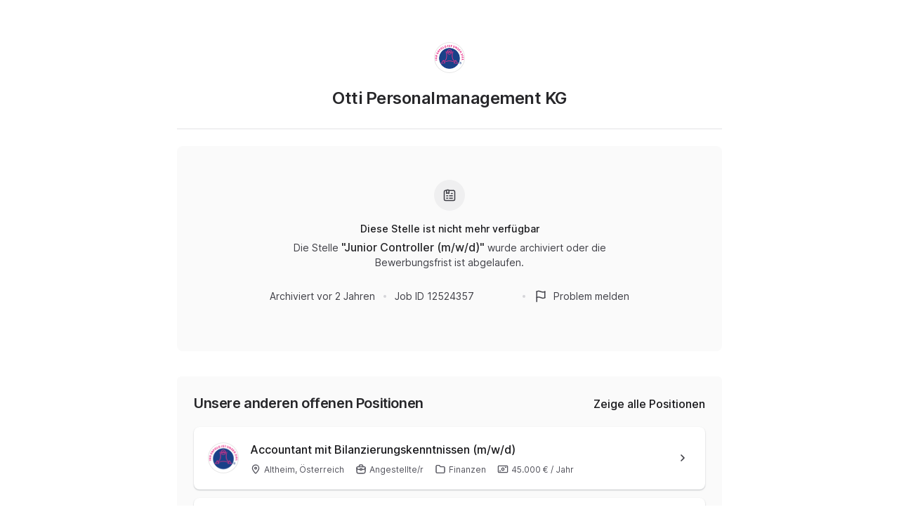

--- FILE ---
content_type: text/html; charset=utf-8
request_url: https://join.com/companies/otti/12524357-junior-controller-m-w-d
body_size: 16347
content:
<!DOCTYPE html><html lang="en"><head><meta charSet="utf-8" data-next-head=""/><meta content="width=device-width, initial-scale=1.0, maximum-scale=1.0, user-scalable=no, viewport-fit=cover" name="viewport" data-next-head=""/><title data-next-head="">Otti Personalmanagement KG (Wien): Junior Controller (m/w/d)</title><meta name="description" content="Otti Personalmanagement KG has a job opening for Junior Controller (m/w/d) in Wien (published: 28.06.2024). Apply now or check the other available jobs." data-next-head=""/><meta property="og:title" content="Otti Personalmanagement KG (Wien): Junior Controller (m/w/d)" data-next-head=""/><meta property="og:description" content="Otti Personalmanagement KG has a job opening for Junior Controller (m/w/d) in Wien (published: 28.06.2024). Apply now or check the other available jobs." data-next-head=""/><meta property="og:url" content="https://join.com/companies/otti/12524357-junior-controller-m-w-d" data-next-head=""/><meta property="og:type" content="website" data-next-head=""/><meta property="og:image" content="https://cdn.join.com/ogimages/11757852/1721824349843.png" data-next-head=""/><meta name="twitter:title" content="Otti Personalmanagement KG (Wien): Junior Controller (m/w/d)" data-next-head=""/><meta name="twitter:description" content="Otti Personalmanagement KG has a job opening for Junior Controller (m/w/d) in Wien (published: 28.06.2024). Apply now or check the other available jobs." data-next-head=""/><meta name="twitter:image" content="https://cdn.join.com/ogimages/11757852/1721824349843.png" data-next-head=""/><meta name="twitter:site" content="https://join.com/companies/otti/12524357-junior-controller-m-w-d" data-next-head=""/><meta name="twitter:card" content="summary_large_image" data-next-head=""/><link rel="canonical" href="https://join.com/companies/otti/12524357-junior-controller-m-w-d" data-next-head=""/><link rel="apple-touch-icon" sizes="180x180" href="https://cdn.join.com/job-ad-app/static/images/favicon/apple-touch-icon.png"/><link rel="icon" type="image/png" sizes="32x32" href="https://cdn.join.com/job-ad-app/static/images/favicon/favicon-32x32.png"/><link rel="icon" type="image/png" sizes="16x16" href="https://cdn.join.com/job-ad-app/static/images/favicon/favicon-16x16.png"/><link rel="manifest" href="https://cdn.join.com/job-ad-app/static/images/favicon/site.webmanifest"/><link rel="mask-icon" href="https://cdn.join.com/job-ad-app/static/images/favicon/join.svg" color="#258aff"/><meta name="msapplication-TileColor" content="#da532c"/><meta name="theme-color" content="#ffffff"/><link nonce="YWNhYzI5NGYtNWE1Yy00MzM0LWJjODgtYThkN2NmZGI3MjAy" rel="preload" as="style" href="https://cdn.join.com/fonts/inter.min.css"/><link href="https://cdn.cookie-script.com" rel="preconnect" crossorigin="anonymous"/><link href="https://www.google-analytics.com" rel="preconnect" crossorigin="anonymous"/><link href="https://join.com" rel="preconnect" crossorigin="anonymous"/><link href="https://cdn.join.com/job-ad-app" rel="preconnect" crossorigin="anonymous"/><script nonce="YWNhYzI5NGYtNWE1Yy00MzM0LWJjODgtYThkN2NmZGI3MjAy">if('GTM-PHC2444'){
        dataLayer = [{"pageType":"job-ad-app","nonce":"YWNhYzI5NGYtNWE1Yy00MzM0LWJjODgtYThkN2NmZGI3MjAy"}];
        (function(w,d,s,l,i){w[l]=w[l]||[];w[l].push({'gtm.start':
        new Date().getTime(),event:'gtm.js'});var f=d.getElementsByTagName(s)[0],
        j=d.createElement(s),dl=l!='dataLayer'?'&l='+l:'';j.async=true;j.src=
        'https://www.googletagmanager.com/gtm.js?id='+i+dl;f.parentNode.insertBefore(j,f);
        })(window,document,'script','dataLayer','GTM-PHC2444');}</script><script nonce="YWNhYzI5NGYtNWE1Yy00MzM0LWJjODgtYThkN2NmZGI3MjAy">var env = {"APP_ENV":"production","MARKETING_APP_BASE_URL":"https://join.com","COOKIE_DOMAIN":".join.com","GTM_ID":"GTM-PHC2444","APPLY_FORM_PERSIST_EXPIRATION_TIME_INTERVAL_DAYS":"7","TZ":"UTC","PASSWORD_MAX_LENGTH":"72","CANDIDATE_APP_BASE_URL":"https://join.com","CDN_ASSETS_URL":"https://cdn.join.com","PASSWORD_MIN_LENGTH":"6","FB_APP_ID":"881603466953465","SENTRY_DSN":"https://d46e55ffdd114093971dd659e5bf890b@o377622.ingest.sentry.io/5200008","GJ_TID":"209391cbd497a95aac58","FF_ID":"false","GRAPHQL_API_URL":"https://join.com/candidate-api/graphql","ASSET_PREFIX":"https://cdn.join.com/job-ad-app","BASE_API_URL":"https://join.com/api","DEFAULT_CURRENCY":"CHF","AVAILABLE_LANGUAGES":"en,de,fr,it,es,nl","LOKALISE_VERSION":"1758693756","MAX_ATTACHMENT_FILE_SIZE":"10","APP_NAME":"job-ad-app","RECAPTCHA_SITE_KEY":"6LcBKJEdAAAAAOns5uYTQrLbrHXWtoFXb5sMjmxH","SENTRY_TSR":"0","BASE_URL":"https://join.com","FF_CSP":"true"}</script><style data-styled="" data-styled-version="5.3.9" nonce="YWNhYzI5NGYtNWE1Yy00MzM0LWJjODgtYThkN2NmZGI3MjAy">.iXNcvV{margin:0 auto;max-width:1176px;}/*!sc*/
.aNQZS{color:#27272A;}/*!sc*/
.fqhlna{margin-left:-15px;margin-right:-15px;height:1px;background-color:#E3E3E5;}/*!sc*/
@media screen and (min-width:48em){.fqhlna{margin-left:0px;margin-right:0px;}}/*!sc*/
.dScwCX{margin-top:1rem;text-align:center;}/*!sc*/
.fpsxaU{margin-left:0.75rem;margin-right:0.75rem;width:4px;height:4px;background-color:#D4D4D8;border-radius:50%;}/*!sc*/
.hArdNQ{margin-left:0.75rem;margin-right:0.75rem;width:4px;height:4px;background-color:#D4D4D8;display:none;border-radius:50%;}/*!sc*/
@media screen and (min-width:48em){.hArdNQ{display:block;}}/*!sc*/
.imItqK{padding-bottom:1.75rem;padding-left:1rem;padding-right:1rem;padding-top:1.5rem;background-color:#FAFAFA;display:none;border-radius:6px;position:relative;}/*!sc*/
@media screen and (min-width:22.5em){.imItqK{margin-top:1.5rem;}}/*!sc*/
@media screen and (min-width:48em){.imItqK{padding-left:1.5rem;padding-right:1.5rem;margin-top:2.25rem;margin-bottom:2.25rem;}}/*!sc*/
@media screen and (min-width:64em){.imItqK{margin-bottom:0px;}}/*!sc*/
@media screen and (min-width:48em){.imItqK{display:block;}}/*!sc*/
.igoVVw{display:none;}/*!sc*/
@media screen and (min-width:64em){.igoVVw{display:block;}}/*!sc*/
.iMnwch{padding:0.75rem;background-color:#FFFFFF;border-radius:8px;box-shadow:0px 1px 2px rgba(14,24,36,0.25);-webkit-transition:box-shadow 0.2s linear,border-color 0.2s linear;transition:box-shadow 0.2s linear,border-color 0.2s linear;}/*!sc*/
@media screen and (min-width:48em){.iMnwch{padding:1.25rem;}}/*!sc*/
.kHgwBB{width:100%;}/*!sc*/
.iUtUjc{padding-right:16px;}/*!sc*/
.iVDGvf{margin-top:1.25rem;display:block;}/*!sc*/
@media screen and (min-width:64em){.iVDGvf{display:none;}}/*!sc*/
.ffYZsF{margin-top:auto;padding-bottom:2.75rem;padding-left:1.25rem;padding-right:1.25rem;padding-top:60px;text-align:center;}/*!sc*/
@media screen and (min-width:48em){.ffYZsF{padding-bottom:60px;}}/*!sc*/
.iToerw{margin-left:1.25rem;margin-right:1.25rem;padding-bottom:0.75rem;padding-top:0.75rem;border-top-color:#EFEFF0;border-top-width:1px;border-top-style:solid;}/*!sc*/
@media screen and (min-width:75em){.iToerw{padding-top:1rem;padding-bottom:1rem;margin-left:0px;margin-right:0px;}}/*!sc*/
.bRkGqs{padding-top:0.25rem;padding-bottom:0.25rem;display:inline;}/*!sc*/
data-styled.g1[id="sc-beqWaB"]{content:"iXNcvV,aNQZS,fqhlna,dScwCX,fpsxaU,hArdNQ,imItqK,igoVVw,iMnwch,kHgwBB,iUtUjc,iVDGvf,ffYZsF,iToerw,bRkGqs,"}/*!sc*/
.IBUYU{display:-webkit-box;display:-webkit-flex;display:-ms-flexbox;display:flex;-webkit-flex-direction:column;-ms-flex-direction:column;flex-direction:column;-webkit-align-items:center;-webkit-box-align:center;-ms-flex-align:center;align-items:center;}/*!sc*/
.kfqzsj{display:-webkit-box;display:-webkit-flex;display:-ms-flexbox;display:flex;margin-bottom:1.25rem;-webkit-align-items:center;-webkit-box-align:center;-ms-flex-align:center;align-items:center;}/*!sc*/
.iaYqvF{display:-webkit-box;display:-webkit-flex;display:-ms-flexbox;display:flex;margin-top:1rem;padding:2rem;background-color:#FAFAFA;border-radius:8px;-webkit-flex:1;-ms-flex:1;flex:1;-webkit-align-items:center;-webkit-box-align:center;-ms-flex-align:center;align-items:center;-webkit-box-pack:center;-webkit-justify-content:center;-ms-flex-pack:center;justify-content:center;-webkit-flex-direction:column;-ms-flex-direction:column;flex-direction:column;}/*!sc*/
@media screen and (min-width:48em){.iaYqvF{margin-top:1.5rem;padding:3rem;}}/*!sc*/
.dEOMrG{display:-webkit-box;display:-webkit-flex;display:-ms-flexbox;display:flex;height:100%;-webkit-align-items:center;-webkit-box-align:center;-ms-flex-align:center;align-items:center;-webkit-box-pack:center;-webkit-justify-content:center;-ms-flex-pack:center;justify-content:center;}/*!sc*/
.jJEAu{display:-webkit-box;display:-webkit-flex;display:-ms-flexbox;display:flex;-webkit-align-items:center;-webkit-box-align:center;-ms-flex-align:center;align-items:center;-webkit-flex-direction:column-reverse;-ms-flex-direction:column-reverse;flex-direction:column-reverse;-webkit-box-pack:justify;-webkit-justify-content:space-between;-ms-flex-pack:justify;justify-content:space-between;}/*!sc*/
@media screen and (min-width:48em){.jJEAu{-webkit-flex-direction:row;-ms-flex-direction:row;flex-direction:row;}}/*!sc*/
.ehSzdI{display:-webkit-box;display:-webkit-flex;display:-ms-flexbox;display:flex;margin-top:1.25rem;-webkit-align-items:center;-webkit-box-align:center;-ms-flex-align:center;align-items:center;}/*!sc*/
@media screen and (min-width:22.5em){.ehSzdI{padding-bottom:1.5rem;}}/*!sc*/
@media screen and (min-width:64em){.ehSzdI{padding-bottom:1.25rem;}}/*!sc*/
.bYHNTX{display:-webkit-box;display:-webkit-flex;display:-ms-flexbox;display:flex;margin-top:1.25rem;padding-bottom:0px;cursor:pointer;-webkit-align-items:center;-webkit-box-align:center;-ms-flex-align:center;align-items:center;}/*!sc*/
@media screen and (min-width:48em){.bYHNTX{margin-top:0px;}}/*!sc*/
.iyxFOg{display:-webkit-box;display:-webkit-flex;display:-ms-flexbox;display:flex;-webkit-box-pack:justify;-webkit-justify-content:space-between;-ms-flex-pack:justify;justify-content:space-between;-webkit-align-items:center;-webkit-box-align:center;-ms-flex-align:center;align-items:center;}/*!sc*/
.lhowTr{display:-webkit-box;display:-webkit-flex;display:-ms-flexbox;display:flex;-webkit-box-pack:start;-webkit-justify-content:start;-ms-flex-pack:start;justify-content:start;-webkit-align-items:center;-webkit-box-align:center;-ms-flex-align:center;align-items:center;}/*!sc*/
.igySFn{display:-webkit-box;display:-webkit-flex;display:-ms-flexbox;display:flex;padding:8px 12px;border:2px solid;border-color:#E3E3E5;border-radius:8px;-webkit-box-pack:center;-webkit-justify-content:center;-ms-flex-pack:center;justify-content:center;-webkit-align-items:center;-webkit-box-align:center;-ms-flex-align:center;align-items:center;}/*!sc*/
data-styled.g2[id="sc-gueYoa"]{content:"IBUYU,kfqzsj,iaYqvF,dEOMrG,jJEAu,ehSzdI,bYHNTX,iyxFOg,lhowTr,igySFn,"}/*!sc*/
.dDFKLx{font-family:Inter,sans-serif;line-height:1.33;}/*!sc*/
data-styled.g3[id="sc-dmqHEX"]{content:"dDFKLx,"}/*!sc*/
.bKonKr{color:#27272A;font-weight:600;-webkit-letter-spacing:-0.02em;-moz-letter-spacing:-0.02em;-ms-letter-spacing:-0.02em;letter-spacing:-0.02em;font-size:1.5rem;line-height:1.3333333333333333;line-height:1.33;word-break:break-word;}/*!sc*/
@media screen and (min-width:22.5em){.bKonKr{margin-left:0.5rem;}}/*!sc*/
@media screen and (min-width:64em){.bKonKr{margin-left:0px;}}/*!sc*/
.Lgmbz{color:#18181B;font-size:0.875rem;line-height:1.4285714285714286;-webkit-letter-spacing:normal;-moz-letter-spacing:normal;-ms-letter-spacing:normal;letter-spacing:normal;font-weight:500;}/*!sc*/
.OEXDm{margin-top:0.25rem;margin-bottom:0.5rem;max-width:512px;color:#3F3F46;font-size:0.875rem;line-height:1.4285714285714286;-webkit-letter-spacing:normal;-moz-letter-spacing:normal;-ms-letter-spacing:normal;letter-spacing:normal;}/*!sc*/
.jDdYJP{color:#27272A;font-size:1rem;line-height:1.5;-webkit-letter-spacing:normal;-moz-letter-spacing:normal;-ms-letter-spacing:normal;letter-spacing:normal;font-weight:500;}/*!sc*/
.hkZUFk{color:#3F3F46;font-size:0.875rem;line-height:1.4285714285714286;-webkit-letter-spacing:normal;-moz-letter-spacing:normal;-ms-letter-spacing:normal;letter-spacing:normal;}/*!sc*/
.jpUVto{margin-bottom:1.25rem;color:#27272A;font-weight:600;-webkit-letter-spacing:-0.02em;-moz-letter-spacing:-0.02em;-ms-letter-spacing:-0.02em;letter-spacing:-0.02em;font-size:1.25rem;line-height:1.4;word-break:break-word;}/*!sc*/
.fUKECy{display:-webkit-box;max-width:100%;overflow:hidden;text-overflow:ellipsis;white-space:normal;word-wrap:normal;-webkit-box-orient:vertical;-webkit-line-clamp:2;max-width:100%;color:#18181B;overflow:hidden;display:-webkit-box;font-size:1rem;line-height:1.5;-webkit-letter-spacing:normal;-moz-letter-spacing:normal;-ms-letter-spacing:normal;letter-spacing:normal;font-weight:500;font-size:0.875rem;word-break:break-word;}/*!sc*/
@media screen and (min-width:48em){.fUKECy{font-size:1rem;}}/*!sc*/
.jtGHbV{color:#52525B;font-size:0.75rem;line-height:1.3333333333333333;-webkit-letter-spacing:normal;-moz-letter-spacing:normal;-ms-letter-spacing:normal;letter-spacing:normal;}/*!sc*/
.bzhFGO{margin-top:0.5rem;margin-right:1rem;display:inline-block;white-space:nowrap;}/*!sc*/
.hIcJxP{color:#18181B;font-size:1rem;line-height:1.5;-webkit-letter-spacing:normal;-moz-letter-spacing:normal;-ms-letter-spacing:normal;letter-spacing:normal;font-weight:500;}/*!sc*/
.jvzeVl{margin-right:0.5rem;color:#52525B;font-size:0.75rem;line-height:1.3333333333333333;-webkit-letter-spacing:normal;-moz-letter-spacing:normal;-ms-letter-spacing:normal;letter-spacing:normal;font-weight:500;line-height:1.78;}/*!sc*/
.hLdlmO{padding-top:0.25rem;padding-bottom:0.25rem;margin-right:22px;display:inline;word-break:break-word;}/*!sc*/
data-styled.g4[id="sc-hLseeU"]{content:"bKonKr,Lgmbz,OEXDm,jDdYJP,hkZUFk,jpUVto,fUKECy,jtGHbV,bzhFGO,hIcJxP,jvzeVl,hLdlmO,"}/*!sc*/
html,body,div,span,applet,object,iframe,h1,h2,h3,h4,h5,h6,p,blockquote,pre,a,abbr,acronym,address,big,cite,code,del,dfn,em,img,ins,kbd,q,s,samp,small,strike,strong,sub,sup,tt,var,b,u,i,center,dl,dt,dd,ol,ul,li,fieldset,form,label,legend,table,caption,tbody,tfoot,thead,tr,th,td,article,aside,canvas,details,embed,figure,figcaption,footer,header,hgroup,menu,nav,output,ruby,section,summary,time,mark,audio,video,dialog{margin:0;padding:0;border:none;font-size:100%;font:inherit;vertical-align:baseline;}/*!sc*/
input,button,textarea,select{font:inherit;}/*!sc*/
article,aside,details,figcaption,figure,footer,header,hgroup,menu,nav,section{display:block;}/*!sc*/
ol,ul{list-style:none;}/*!sc*/
blockquote,q{quotes:none;}/*!sc*/
blockquote:before,blockquote:after,q:before,q:after{content:'';content:none;}/*!sc*/
table{border-collapse:collapse;border-spacing:0;}/*!sc*/
html{height:100%;}/*!sc*/
@media only screen and (device-width:375px) and (device-height:812px) and (-webkit-device-pixel-ratio:3){body > div{padding:constant(safe-area-inset-top) constant(safe-area-inset-right) constant(safe-area-inset-bottom) constant(safe-area-inset-left);}}/*!sc*/
input[autocomplete='off']::-webkit-contacts-auto-fill-button{visibility:hidden;display:none !important;pointer-events:none;height:0;width:0;margin:0;}/*!sc*/
pre{white-space:pre-line;}/*!sc*/
*{box-sizing:border-box;}/*!sc*/
*:focus{outline:none;}/*!sc*/
body{height:100%;font-size:1.125rem;font-family:Inter,sans-serif;font-weight:400;color:#3F3F46;background:#FFFFFF;overscroll-behavior:none;-ms-overflow-style:scrollbar;}/*!sc*/
strong,b{font-weight:500;}/*!sc*/
data-styled.g5[id="sc-global-iEDSUG1"]{content:"sc-global-iEDSUG1,"}/*!sc*/
.limSpD{vertical-align:middle;width:auto;height:auto;-webkit-transition:all 0.2s ease-in-out;transition:all 0.2s ease-in-out;-webkit-transition-property:background,opacity;transition-property:background,opacity;display:-webkit-inline-box;display:-webkit-inline-flex;display:-ms-inline-flexbox;display:inline-flex;-webkit-box-flex:0;-webkit-flex-grow:0;-ms-flex-positive:0;flex-grow:0;-webkit-flex-shrink:0;-ms-flex-negative:0;flex-shrink:0;-webkit-box-pack:center;-webkit-justify-content:center;-ms-flex-pack:center;justify-content:center;-webkit-align-content:center;-ms-flex-line-pack:center;align-content:center;-webkit-align-items:center;-webkit-box-align:center;-ms-flex-align:center;align-items:center;justify-items:center;color:#3F3F46;}/*!sc*/
.limSpD > svg{display:inline-block;width:20px;height:20px;-webkit-transition:all 0.2s ease-in-out;transition:all 0.2s ease-in-out;-webkit-transition-property:stroke;transition-property:stroke;}/*!sc*/
.limSpD > svg path[stroke-width],.limSpD > svg circle[stroke-width],.limSpD > svg rect[stroke-width],.limSpD > svg ellipse[stroke-width]{stroke-width:1.5;}/*!sc*/
.limSpD > svg path[stroke],.limSpD > svg circle[stroke],.limSpD > svg rect[stroke],.limSpD > svg ellipse[stroke]{stroke:#3F3F46;}/*!sc*/
.limSpD > svg path[fill],.limSpD > svg circle[fill],.limSpD > svg rect[fill],.limSpD > svg ellipse[fill]{fill:#3F3F46;}/*!sc*/
.limSpD:hover{background-color:transparent;}/*!sc*/
.limSpD:hover > svg path[stroke],.limSpD:hover > svg circle[stroke],.limSpD:hover > svg rect[stroke],.limSpD:hover > svg ellipse[stroke]{stroke:#3F3F46;}/*!sc*/
.uTCJN{vertical-align:middle;width:auto;height:auto;-webkit-transition:all 0.2s ease-in-out;transition:all 0.2s ease-in-out;-webkit-transition-property:background,opacity;transition-property:background,opacity;display:-webkit-inline-box;display:-webkit-inline-flex;display:-ms-inline-flexbox;display:inline-flex;-webkit-box-flex:0;-webkit-flex-grow:0;-ms-flex-positive:0;flex-grow:0;-webkit-flex-shrink:0;-ms-flex-negative:0;flex-shrink:0;-webkit-box-pack:center;-webkit-justify-content:center;-ms-flex-pack:center;justify-content:center;-webkit-align-content:center;-ms-flex-line-pack:center;align-content:center;-webkit-align-items:center;-webkit-box-align:center;-ms-flex-align:center;align-items:center;justify-items:center;margin-right:0.25rem;vertical-align:text-bottom;width:16px;height:16px;}/*!sc*/
.uTCJN > svg{display:inline-block;width:16px;height:16px;-webkit-transition:all 0.2s ease-in-out;transition:all 0.2s ease-in-out;-webkit-transition-property:stroke;transition-property:stroke;}/*!sc*/
.uTCJN > svg path[stroke-width],.uTCJN > svg circle[stroke-width],.uTCJN > svg rect[stroke-width],.uTCJN > svg ellipse[stroke-width]{stroke-width:1.3;}/*!sc*/
.uTCJN > svg path[stroke],.uTCJN > svg circle[stroke],.uTCJN > svg rect[stroke],.uTCJN > svg ellipse[stroke]{stroke:currentColor;}/*!sc*/
.uTCJN > svg path[fill],.uTCJN > svg circle[fill],.uTCJN > svg rect[fill],.uTCJN > svg ellipse[fill]{fill:currentColor;}/*!sc*/
.uTCJN:hover{background-color:transparent;}/*!sc*/
.uTCJN:hover > svg path[stroke],.uTCJN:hover > svg circle[stroke],.uTCJN:hover > svg rect[stroke],.uTCJN:hover > svg ellipse[stroke]{stroke:currentColor;}/*!sc*/
.ilDdic{vertical-align:middle;width:auto;height:auto;-webkit-transition:all 0.2s ease-in-out;transition:all 0.2s ease-in-out;-webkit-transition-property:background,opacity;transition-property:background,opacity;display:-webkit-inline-box;display:-webkit-inline-flex;display:-ms-inline-flexbox;display:inline-flex;-webkit-box-flex:0;-webkit-flex-grow:0;-ms-flex-positive:0;flex-grow:0;-webkit-flex-shrink:0;-ms-flex-negative:0;flex-shrink:0;-webkit-box-pack:center;-webkit-justify-content:center;-ms-flex-pack:center;justify-content:center;-webkit-align-content:center;-ms-flex-line-pack:center;align-content:center;-webkit-align-items:center;-webkit-box-align:center;-ms-flex-align:center;align-items:center;justify-items:center;color:#3F3F46;width:24px;height:24px;}/*!sc*/
.ilDdic > svg{display:inline-block;width:24px;height:24px;-webkit-transition:all 0.2s ease-in-out;transition:all 0.2s ease-in-out;-webkit-transition-property:stroke;transition-property:stroke;}/*!sc*/
.ilDdic > svg path[stroke-width],.ilDdic > svg circle[stroke-width],.ilDdic > svg rect[stroke-width],.ilDdic > svg ellipse[stroke-width]{stroke-width:1.7;}/*!sc*/
.ilDdic > svg path[stroke],.ilDdic > svg circle[stroke],.ilDdic > svg rect[stroke],.ilDdic > svg ellipse[stroke]{stroke:#3F3F46;}/*!sc*/
.ilDdic > svg path[fill],.ilDdic > svg circle[fill],.ilDdic > svg rect[fill],.ilDdic > svg ellipse[fill]{fill:#3F3F46;}/*!sc*/
.ilDdic:hover{background-color:transparent;}/*!sc*/
.ilDdic:hover > svg path[stroke],.ilDdic:hover > svg circle[stroke],.ilDdic:hover > svg rect[stroke],.ilDdic:hover > svg ellipse[stroke]{stroke:#3F3F46;}/*!sc*/
.fcJrPh{vertical-align:middle;width:24px;height:24px;-webkit-transition:all 0.2s ease-in-out;transition:all 0.2s ease-in-out;-webkit-transition-property:background,opacity;transition-property:background,opacity;display:-webkit-inline-box;display:-webkit-inline-flex;display:-ms-inline-flexbox;display:inline-flex;-webkit-box-flex:0;-webkit-flex-grow:0;-ms-flex-positive:0;flex-grow:0;-webkit-flex-shrink:0;-ms-flex-negative:0;flex-shrink:0;-webkit-box-pack:center;-webkit-justify-content:center;-ms-flex-pack:center;justify-content:center;-webkit-align-content:center;-ms-flex-line-pack:center;align-content:center;-webkit-align-items:center;-webkit-box-align:center;-ms-flex-align:center;align-items:center;justify-items:center;color:#3F3F46;}/*!sc*/
.fcJrPh > svg{display:inline-block;width:100%;height:100%;-webkit-transition:all 0.2s ease-in-out;transition:all 0.2s ease-in-out;-webkit-transition-property:stroke;transition-property:stroke;}/*!sc*/
.fcJrPh > svg path[stroke-width],.fcJrPh > svg circle[stroke-width],.fcJrPh > svg rect[stroke-width],.fcJrPh > svg ellipse[stroke-width]{stroke-width:1.7;}/*!sc*/
.fcJrPh > svg path[stroke],.fcJrPh > svg circle[stroke],.fcJrPh > svg rect[stroke],.fcJrPh > svg ellipse[stroke]{stroke:#3F3F46;}/*!sc*/
.fcJrPh > svg path[fill],.fcJrPh > svg circle[fill],.fcJrPh > svg rect[fill],.fcJrPh > svg ellipse[fill]{fill:#3F3F46;}/*!sc*/
.fcJrPh:hover{background-color:transparent;}/*!sc*/
.fcJrPh:hover > svg path[stroke],.fcJrPh:hover > svg circle[stroke],.fcJrPh:hover > svg rect[stroke],.fcJrPh:hover > svg ellipse[stroke]{stroke:#3F3F46;}/*!sc*/
data-styled.g6[id="sc-eDDNvR"]{content:"limSpD,uTCJN,ilDdic,fcJrPh,"}/*!sc*/
.uEUnl{margin-right:0.25rem;vertical-align:text-bottom;}/*!sc*/
data-styled.g44[id="sc-jegxcv"]{content:"uEUnl,"}/*!sc*/
.illwRC{color:#3F3F46;}/*!sc*/
data-styled.g65[id="sc-ejdXBC"]{content:"illwRC,"}/*!sc*/
.kgrZsw{color:#3F3F46;}/*!sc*/
data-styled.g90[id="sc-bYOEQd"]{content:"kgrZsw,"}/*!sc*/
.eZBrPD{margin-right:0.25rem;vertical-align:text-bottom;}/*!sc*/
data-styled.g93[id="sc-dExYQz"]{content:"eZBrPD,"}/*!sc*/
.kYqFJw{color:#3F3F46;}/*!sc*/
data-styled.g114[id="sc-eGFuAX"]{content:"kYqFJw,"}/*!sc*/
.jybnUn{margin-right:0.25rem;vertical-align:text-bottom;}/*!sc*/
data-styled.g122[id="sc-gWrJbu"]{content:"jybnUn,"}/*!sc*/
.bpTsOo{margin-right:0.25rem;vertical-align:text-bottom;}/*!sc*/
data-styled.g172[id="sc-bHCjkL"]{content:"bpTsOo,"}/*!sc*/
.iuueVi{display:inline-block;vertical-align:middle;border-radius:50%;width:44px;height:44px;}/*!sc*/
data-styled.g231[id="sc-pTqjN"]{content:"iuueVi,"}/*!sc*/
.gnIiTd{display:inline-block;vertical-align:middle;border-radius:50%;width:44px;height:44px;position:relative;}/*!sc*/
.gnIiTd::after{border-radius:50%;content:'';position:absolute;top:0;left:0;width:100%;height:100%;box-shadow:inset 0px 0px 0px 1px rgba(0,0,0,0.1);}/*!sc*/
data-styled.g232[id="sc-hMRyxU"]{content:"gnIiTd,"}/*!sc*/
.fbtQOj{width:45px;display:block;width:45px;fill:#52525B;}/*!sc*/
data-styled.g233[id="sc-cSnNnL"]{content:"fbtQOj,"}/*!sc*/
#nprogress{cursor:default;position:fixed;z-index:999;top:0;right:0;bottom:0;left:0;background:rgba(255,255,255,0.01);}/*!sc*/
#nprogress .bar{background:#2563EB;position:fixed;z-index:1031;top:0;left:0;width:100%;height:2px;}/*!sc*/
#nprogress .peg{display:block;position:absolute;right:0px;width:100px;height:100%;box-shadow:0 0 10px #2563EB, 0 0 5px #2563EB;opacity:1.0;-webkit-transform:rotate(3deg) translate(0px,-4px);-ms-transform:rotate(3deg) translate(0px,-4px);transform:rotate(3deg) translate(0px,-4px);}/*!sc*/
data-styled.g261[id="sc-global-iHFAND1"]{content:"sc-global-iHFAND1,"}/*!sc*/
.clGRfs{display:inline-block;vertical-align:middle;border-radius:50%;background:#EFEFF0;width:44px;height:44px;}/*!sc*/
data-styled.g274[id="sc-jOCQUM"]{content:"clGRfs,"}/*!sc*/
.kbDvAY{display:inline-block;cursor:pointer;color:#2563EB;-webkit-text-decoration:none;text-decoration:none;text-align:center;-webkit-transition:all 0.15s ease-in-out;transition:all 0.15s ease-in-out;-webkit-transition-property:color;transition-property:color;outline:none;font-size:0.875rem;-webkit-letter-spacing:normal;-moz-letter-spacing:normal;-ms-letter-spacing:normal;letter-spacing:normal;line-height:1.4285714285714286;}/*!sc*/
.kbDvAY:hover{color:#1D4ED8;}/*!sc*/
.kbDvAY:not([role]):focus-visible{position:relative;}/*!sc*/
.kbDvAY:not([role]):focus-visible:after{content:'';position:absolute;top:0;left:0;right:0;bottom:0;pointer-events:none;box-shadow:0px 0px 0px 2px #FFFFFF, 0px 0px 0px 2px #FFFFFF, 0px 0px 0px 4px #2563EB;border-radius:inherit;border-radius:8px;}/*!sc*/
.kbDvAY[role]:focus-visible{position:relative;}/*!sc*/
.kbDvAY[role]:focus-visible:after{content:'';position:absolute;top:0;left:0;right:0;bottom:0;pointer-events:none;border-radius:8px;overflow:hidden;box-shadow:inset 0 0 0 2px #2563EB;}/*!sc*/
.kbDvAY:active{color:#2563EB;}/*!sc*/
.bwWKXs{display:inline-block;cursor:pointer;color:#2563EB;-webkit-text-decoration:none;text-decoration:none;text-align:center;-webkit-transition:all 0.15s ease-in-out;transition:all 0.15s ease-in-out;-webkit-transition-property:color;transition-property:color;outline:none;font-size:0.875rem;-webkit-letter-spacing:normal;-moz-letter-spacing:normal;-ms-letter-spacing:normal;letter-spacing:normal;line-height:1.4285714285714286;margin-bottom:0.5rem;}/*!sc*/
.bwWKXs:hover{color:#1D4ED8;}/*!sc*/
.bwWKXs:not([role]):focus-visible{position:relative;}/*!sc*/
.bwWKXs:not([role]):focus-visible:after{content:'';position:absolute;top:0;left:0;right:0;bottom:0;pointer-events:none;box-shadow:0px 0px 0px 2px #FFFFFF, 0px 0px 0px 2px #FFFFFF, 0px 0px 0px 4px #2563EB;border-radius:inherit;border-radius:8px;}/*!sc*/
.bwWKXs[role]:focus-visible{position:relative;}/*!sc*/
.bwWKXs[role]:focus-visible:after{content:'';position:absolute;top:0;left:0;right:0;bottom:0;pointer-events:none;border-radius:8px;overflow:hidden;box-shadow:inset 0 0 0 2px #2563EB;}/*!sc*/
.bwWKXs:active{color:#2563EB;}/*!sc*/
.fIower{display:inline-block;cursor:pointer;color:#3F3F46;-webkit-text-decoration:none;text-decoration:none;text-align:center;-webkit-transition:all 0.15s ease-in-out;transition:all 0.15s ease-in-out;-webkit-transition-property:color;transition-property:color;outline:none;font-size:0.875rem;-webkit-letter-spacing:normal;-moz-letter-spacing:normal;-ms-letter-spacing:normal;letter-spacing:normal;line-height:1.4285714285714286;}/*!sc*/
.fIower:hover{color:#18181B;}/*!sc*/
.fIower:not([role]):focus-visible{position:relative;}/*!sc*/
.fIower:not([role]):focus-visible:after{content:'';position:absolute;top:0;left:0;right:0;bottom:0;pointer-events:none;box-shadow:0px 0px 0px 2px #FFFFFF, 0px 0px 0px 2px #FFFFFF, 0px 0px 0px 4px #2563EB;border-radius:inherit;border-radius:8px;}/*!sc*/
.fIower[role]:focus-visible{position:relative;}/*!sc*/
.fIower[role]:focus-visible:after{content:'';position:absolute;top:0;left:0;right:0;bottom:0;pointer-events:none;border-radius:8px;overflow:hidden;box-shadow:inset 0 0 0 2px #2563EB;}/*!sc*/
.fIower:active{color:#3F3F46;}/*!sc*/
.krorCJ{display:inline-block;cursor:pointer;color:#18181B;-webkit-text-decoration:none;text-decoration:none;text-align:center;-webkit-transition:all 0.15s ease-in-out;transition:all 0.15s ease-in-out;-webkit-transition-property:color;transition-property:color;outline:none;font-size:1rem;font-weight:500;-webkit-letter-spacing:normal;-moz-letter-spacing:normal;-ms-letter-spacing:normal;letter-spacing:normal;line-height:1.5;}/*!sc*/
.krorCJ:hover{color:#18181B;}/*!sc*/
.krorCJ:not([role]):focus-visible{position:relative;}/*!sc*/
.krorCJ:not([role]):focus-visible:after{content:'';position:absolute;top:0;left:0;right:0;bottom:0;pointer-events:none;box-shadow:0px 0px 0px 2px #FFFFFF, 0px 0px 0px 2px #FFFFFF, 0px 0px 0px 4px #2563EB;border-radius:inherit;border-radius:8px;}/*!sc*/
.krorCJ[role]:focus-visible{position:relative;}/*!sc*/
.krorCJ[role]:focus-visible:after{content:'';position:absolute;top:0;left:0;right:0;bottom:0;pointer-events:none;border-radius:8px;overflow:hidden;box-shadow:inset 0 0 0 2px #2563EB;}/*!sc*/
.krorCJ:active{color:#18181B;}/*!sc*/
.iKSIhu{display:inline-block;cursor:pointer;color:#2563EB;-webkit-text-decoration:none;text-decoration:none;text-align:center;-webkit-transition:all 0.15s ease-in-out;transition:all 0.15s ease-in-out;-webkit-transition-property:color;transition-property:color;outline:none;font-size:0.875rem;-webkit-letter-spacing:normal;-moz-letter-spacing:normal;-ms-letter-spacing:normal;letter-spacing:normal;line-height:1.4285714285714286;display:block;margin-top:0.75rem;text-align:left;}/*!sc*/
.iKSIhu:hover{color:#1D4ED8;}/*!sc*/
.iKSIhu:not([role]):focus-visible{position:relative;}/*!sc*/
.iKSIhu:not([role]):focus-visible:after{content:'';position:absolute;top:0;left:0;right:0;bottom:0;pointer-events:none;box-shadow:0px 0px 0px 2px #FFFFFF, 0px 0px 0px 2px #FFFFFF, 0px 0px 0px 4px #2563EB;border-radius:inherit;border-radius:8px;}/*!sc*/
.iKSIhu[role]:focus-visible{position:relative;}/*!sc*/
.iKSIhu[role]:focus-visible:after{content:'';position:absolute;top:0;left:0;right:0;bottom:0;pointer-events:none;border-radius:8px;overflow:hidden;box-shadow:inset 0 0 0 2px #2563EB;}/*!sc*/
.iKSIhu:active{color:#2563EB;}/*!sc*/
.hCQdyx{display:inline-block;cursor:pointer;color:#2563EB;-webkit-text-decoration:none;text-decoration:none;text-align:center;-webkit-transition:all 0.15s ease-in-out;transition:all 0.15s ease-in-out;-webkit-transition-property:color;transition-property:color;outline:none;font-size:0.875rem;-webkit-letter-spacing:normal;-moz-letter-spacing:normal;-ms-letter-spacing:normal;letter-spacing:normal;line-height:1.4285714285714286;display:block;margin-top:0.75rem;}/*!sc*/
.hCQdyx:hover{color:#1D4ED8;}/*!sc*/
.hCQdyx:not([role]):focus-visible{position:relative;}/*!sc*/
.hCQdyx:not([role]):focus-visible:after{content:'';position:absolute;top:0;left:0;right:0;bottom:0;pointer-events:none;box-shadow:0px 0px 0px 2px #FFFFFF, 0px 0px 0px 2px #FFFFFF, 0px 0px 0px 4px #2563EB;border-radius:inherit;border-radius:8px;}/*!sc*/
.hCQdyx[role]:focus-visible{position:relative;}/*!sc*/
.hCQdyx[role]:focus-visible:after{content:'';position:absolute;top:0;left:0;right:0;bottom:0;pointer-events:none;border-radius:8px;overflow:hidden;box-shadow:inset 0 0 0 2px #2563EB;}/*!sc*/
.hCQdyx:active{color:#2563EB;}/*!sc*/
.kFHTAe{display:inline-block;cursor:pointer;color:#2563EB;-webkit-text-decoration:none;text-decoration:none;text-align:center;-webkit-transition:all 0.15s ease-in-out;transition:all 0.15s ease-in-out;-webkit-transition-property:color;transition-property:color;outline:none;font-size:0.875rem;-webkit-letter-spacing:normal;-moz-letter-spacing:normal;-ms-letter-spacing:normal;letter-spacing:normal;line-height:1.4285714285714286;display:inline-block;}/*!sc*/
.kFHTAe:hover{color:#1D4ED8;}/*!sc*/
.kFHTAe:not([role]):focus-visible{position:relative;}/*!sc*/
.kFHTAe:not([role]):focus-visible:after{content:'';position:absolute;top:0;left:0;right:0;bottom:0;pointer-events:none;box-shadow:0px 0px 0px 2px #FFFFFF, 0px 0px 0px 2px #FFFFFF, 0px 0px 0px 4px #2563EB;border-radius:inherit;border-radius:8px;}/*!sc*/
.kFHTAe[role]:focus-visible{position:relative;}/*!sc*/
.kFHTAe[role]:focus-visible:after{content:'';position:absolute;top:0;left:0;right:0;bottom:0;pointer-events:none;border-radius:8px;overflow:hidden;box-shadow:inset 0 0 0 2px #2563EB;}/*!sc*/
.kFHTAe:active{color:#2563EB;}/*!sc*/
.imA-dva{display:inline-block;cursor:pointer;color:#18181B;-webkit-text-decoration:none;text-decoration:none;text-align:center;-webkit-transition:all 0.15s ease-in-out;transition:all 0.15s ease-in-out;-webkit-transition-property:color;transition-property:color;outline:none;font-size:0.875rem;-webkit-letter-spacing:normal;-moz-letter-spacing:normal;-ms-letter-spacing:normal;letter-spacing:normal;line-height:1.4285714285714286;display:inline;text-align:left;}/*!sc*/
.imA-dva:hover{color:#18181B;}/*!sc*/
.imA-dva:not([role]):focus-visible{position:relative;}/*!sc*/
.imA-dva:not([role]):focus-visible:after{content:'';position:absolute;top:0;left:0;right:0;bottom:0;pointer-events:none;box-shadow:0px 0px 0px 2px #FFFFFF, 0px 0px 0px 2px #FFFFFF, 0px 0px 0px 4px #2563EB;border-radius:inherit;border-radius:8px;}/*!sc*/
.imA-dva[role]:focus-visible{position:relative;}/*!sc*/
.imA-dva[role]:focus-visible:after{content:'';position:absolute;top:0;left:0;right:0;bottom:0;pointer-events:none;border-radius:8px;overflow:hidden;box-shadow:inset 0 0 0 2px #2563EB;}/*!sc*/
.imA-dva:active{color:#18181B;}/*!sc*/
data-styled.g290[id="sc-fRcFJl"]{content:"kbDvAY,bwWKXs,fIower,krorCJ,iKSIhu,hCQdyx,kFHTAe,imA-dva,"}/*!sc*/
.kgRsIJ{border-bottom:1px solid transparent;}/*!sc*/
a:hover > .kgRsIJ.kgRsIJ.kgRsIJ,a:hover div > .kgRsIJ.kgRsIJ.kgRsIJ{border-bottom-color:#1D4ED8;}/*!sc*/
a:active > .kgRsIJ.kgRsIJ.kgRsIJ,a:active div > .kgRsIJ.kgRsIJ.kgRsIJ{border-bottom-color:#2563EB;}/*!sc*/
a:focus-visible > .sc-hLVzOi{border-bottom-color:transparent;}/*!sc*/
.eKVuBU{border-bottom:1px solid transparent;}/*!sc*/
span:hover > .eKVuBU.eKVuBU.eKVuBU,span:hover div > .eKVuBU.eKVuBU.eKVuBU{border-bottom-color:#18181B;}/*!sc*/
span:active > .eKVuBU.eKVuBU.eKVuBU,span:active div > .eKVuBU.eKVuBU.eKVuBU{border-bottom-color:#3F3F46;}/*!sc*/
span:focus-visible > .sc-hLVzOi{border-bottom-color:transparent;}/*!sc*/
.hcJXqg{border-bottom:1px solid transparent;}/*!sc*/
a:hover > .hcJXqg.hcJXqg.hcJXqg,a:hover div > .hcJXqg.hcJXqg.hcJXqg{border-bottom-color:#18181B;}/*!sc*/
a:active > .hcJXqg.hcJXqg.hcJXqg,a:active div > .hcJXqg.hcJXqg.hcJXqg{border-bottom-color:#18181B;}/*!sc*/
a:focus-visible > .sc-hLVzOi{border-bottom-color:transparent;}/*!sc*/
data-styled.g291[id="sc-hLVzOi"]{content:"kgRsIJ,eKVuBU,hcJXqg,"}/*!sc*/
.gPbZgS{position:relative;padding-left:28px;}/*!sc*/
data-styled.g292[id="sc-eUXrtT"]{content:"gPbZgS,"}/*!sc*/
.iOoJPH{display:-webkit-box;display:-webkit-flex;display:-ms-flexbox;display:flex;-webkit-align-items:center;-webkit-box-align:center;-ms-flex-align:center;align-items:center;-webkit-box-pack:center;-webkit-justify-content:center;-ms-flex-pack:center;justify-content:center;width:20px;height:20px;overflow:hidden;position:absolute;top:50%;left:0;margin-top:-10px;}/*!sc*/
data-styled.g293[id="sc-fbbtMj"]{content:"iOoJPH,"}/*!sc*/
.kjWBRy{box-sizing:border-box;display:-webkit-box;display:-webkit-flex;display:-ms-flexbox;display:flex;-webkit-flex-direction:row;-ms-flex-direction:row;flex-direction:row;-webkit-align-items:center;-webkit-box-align:center;-ms-flex-align:center;align-items:center;border-radius:12px;background:#FFFFFF;box-shadow:inset 0 0 0 1.5px #E3E3E5;padding:16px;padding:21.5px;border-radius:8px;box-shadow:0px 1px 2px rgba(14,24,36,0.25);}/*!sc*/
data-styled.g356[id="sc-eNCGxt"]{content:"kjWBRy,"}/*!sc*/
@media only screen and (max-width:64em){.dUJBYn{line-height:32px;}}/*!sc*/
data-styled.g361[id="Breadcrumbs-elements___StyledBaseLink-sc-b3ea412a-0"]{content:"dUJBYn,"}/*!sc*/
.cyWedJ:after{content:'/';display:inline-block;margin-right:-22px;width:22px;text-align:center;font-size:0.875rem;-webkit-letter-spacing:normal;-moz-letter-spacing:normal;-ms-letter-spacing:normal;letter-spacing:normal;line-height:1.4285714285714286;color:#D4D4D8;}/*!sc*/
data-styled.g362[id="Breadcrumbs-elements___StyledText-sc-b3ea412a-1"]{content:"cyWedJ,"}/*!sc*/
.QKRMF{display:table;width:100%;}/*!sc*/
@media only print{.QKRMF{display:block;}}/*!sc*/
data-styled.g363[id="Tables__Table-sc-bc4c4b8c-0"]{content:"QKRMF,"}/*!sc*/
.gcFOvC{display:table-cell;vertical-align:top;}/*!sc*/
@media only print{.gcFOvC{display:block;}}/*!sc*/
data-styled.g364[id="Tables__TableCell-sc-bc4c4b8c-1"]{content:"gcFOvC,"}/*!sc*/
.lgGyve{table-layout:fixed;}/*!sc*/
data-styled.g365[id="JobTile-elements__Grid-sc-2df3d95a-0"]{content:"lgGyve,"}/*!sc*/
.bglquN{vertical-align:middle;}/*!sc*/
data-styled.g366[id="JobTile-elements__Cell-sc-2df3d95a-1"]{content:"bglquN,"}/*!sc*/
.kgRzAq{width:60px;text-align:center;vertical-align:middle;padding-right:16px;}/*!sc*/
@media only screen and (max-width:48em){.kgRzAq{display:none;}}/*!sc*/
data-styled.g367[id="JobTile-elements__LogoCell-sc-2df3d95a-2"]{content:"kgRzAq,"}/*!sc*/
.dosimV{width:24px;text-align:center;vertical-align:middle;}/*!sc*/
@media only print{.dosimV{display:none;}}/*!sc*/
data-styled.g368[id="JobTile-elements__ArrowCell-sc-2df3d95a-3"]{content:"dosimV,"}/*!sc*/
.ZJBfN:last-child{margin-right:0;}/*!sc*/
data-styled.g369[id="JobTile-elements___StyledText-sc-2df3d95a-4"]{content:"ZJBfN,"}/*!sc*/
.efoSqH:first-child{margin-top:0;}/*!sc*/
.efoSqH:hover > div{border-color:none;box-shadow:0px 1px 1px rgba(0,0,0,0.05),0px 2px 2px rgba(0,0,0,0.05),0px 5px 5px rgba(0,0,0,0.05),0px 10px 10px rgba(0,0,0,0.05),0px 0px 8px rgba(0,0,0,0.05);}/*!sc*/
.efoSqH:hover .arrow svg path{stroke:#52525B;}/*!sc*/
data-styled.g370[id="JobTile___StyledJobLink-sc-e34a2a7b-0"]{content:"efoSqH,"}/*!sc*/
@media only print{.jCAvUm{display:none;}}/*!sc*/
data-styled.g371[id="OtherJobs-elements___StyledBox-sc-248dd58d-0"]{content:"jCAvUm,"}/*!sc*/
@page{padding:32px;size:auto;}/*!sc*/
.dqDTzO{position:relative;z-index:2;width:100%;margin:0 auto;padding:60px 11.5px 0px 11.5px;}/*!sc*/
@media only screen and (max-width:64em){.dqDTzO{display:block;padding:20px 16px 0;}}/*!sc*/
@media only print{.dqDTzO{position:static;font-family:"Helvetica Neue",Helvetica,Arial,"Lucida Grande",sans-serif !important;max-width:100%;margin:0;padding:0;}}/*!sc*/
data-styled.g380[id="ContentWrapper-sc-ab49471d-0"]{content:"dqDTzO,"}/*!sc*/
.eMyxEN{display:table;width:100%;max-width:776px;margin:0 auto;height:100%;table-layout:fixed;}/*!sc*/
@media only screen and (max-width:64em){.eMyxEN{display:block;max-width:800px;margin:0 auto;}}/*!sc*/
@media only print{.eMyxEN{display:block;width:100%;height:auto;}}/*!sc*/
data-styled.g381[id="Content-sc-c4cbfa56-0"]{content:"eMyxEN,"}/*!sc*/
.ekoUfD{height:100%;display:table-cell;vertical-align:top;text-align:left;}/*!sc*/
@media only screen and (max-width:64em){.ekoUfD{display:block;}}/*!sc*/
@media only print{.ekoUfD{display:block;width:100%;height:auto;}}/*!sc*/
data-styled.g382[id="LeftContent-sc-9612ced0-0"]{content:"ekoUfD,"}/*!sc*/
@media only print{.lbCLma{display:none;}}/*!sc*/
data-styled.g396[id="Meta-elements___StyledFlex-sc-f3dc2d08-0"]{content:"lbCLma,"}/*!sc*/
</style><link nonce="YWNhYzI5NGYtNWE1Yy00MzM0LWJjODgtYThkN2NmZGI3MjAy" rel="stylesheet" href="https://cdn.join.com/fonts/inter.min.css" media="print" id="1041161161"/><script nonce="YWNhYzI5NGYtNWE1Yy00MzM0LWJjODgtYThkN2NmZGI3MjAy">document.getElementById('1041161161').addEventListener('load', () => {document.getElementById('1041161161').media = 'all';});</script><noscript><link nonce="YWNhYzI5NGYtNWE1Yy00MzM0LWJjODgtYThkN2NmZGI3MjAy" rel="stylesheet" href="https://cdn.join.com/fonts/inter.min.css"/></noscript><noscript data-n-css="MWMwYmZkNTctZWNhMi00ZjhmLTg0ZTYtYTA5YTAyNDZjODI2"></noscript><script defer="" nonce="YWNhYzI5NGYtNWE1Yy00MzM0LWJjODgtYThkN2NmZGI3MjAy" crossorigin="anonymous" noModule="" src="https://cdn.join.com/job-ad-app/_next/static/chunks/polyfills-42372ed130431b0a.js"></script><script src="https://cdn.join.com/job-ad-app/_next/static/chunks/webpack-24f52e33165f1aea.js" nonce="YWNhYzI5NGYtNWE1Yy00MzM0LWJjODgtYThkN2NmZGI3MjAy" defer="" crossorigin="anonymous"></script><script src="https://cdn.join.com/job-ad-app/_next/static/chunks/main-54fe2984403ce955.js" nonce="YWNhYzI5NGYtNWE1Yy00MzM0LWJjODgtYThkN2NmZGI3MjAy" defer="" crossorigin="anonymous"></script><script src="https://cdn.join.com/job-ad-app/_next/static/chunks/pages/_app-1425764e3f768bba.js" nonce="YWNhYzI5NGYtNWE1Yy00MzM0LWJjODgtYThkN2NmZGI3MjAy" defer="" crossorigin="anonymous"></script><script src="https://cdn.join.com/job-ad-app/_next/static/chunks/501-94125935bae3ce58.js" nonce="YWNhYzI5NGYtNWE1Yy00MzM0LWJjODgtYThkN2NmZGI3MjAy" defer="" crossorigin="anonymous"></script><script src="https://cdn.join.com/job-ad-app/_next/static/chunks/275-d63271d4d34b2c17.js" nonce="YWNhYzI5NGYtNWE1Yy00MzM0LWJjODgtYThkN2NmZGI3MjAy" defer="" crossorigin="anonymous"></script><script src="https://cdn.join.com/job-ad-app/_next/static/chunks/702-1ed25f8ec38df2cb.js" nonce="YWNhYzI5NGYtNWE1Yy00MzM0LWJjODgtYThkN2NmZGI3MjAy" defer="" crossorigin="anonymous"></script><script src="https://cdn.join.com/job-ad-app/_next/static/chunks/143-dd8a1be07bcc36d6.js" nonce="YWNhYzI5NGYtNWE1Yy00MzM0LWJjODgtYThkN2NmZGI3MjAy" defer="" crossorigin="anonymous"></script><script src="https://cdn.join.com/job-ad-app/_next/static/chunks/495-6e5037a313e26dae.js" nonce="YWNhYzI5NGYtNWE1Yy00MzM0LWJjODgtYThkN2NmZGI3MjAy" defer="" crossorigin="anonymous"></script><script src="https://cdn.join.com/job-ad-app/_next/static/chunks/711-f11f34f9417b9b5f.js" nonce="YWNhYzI5NGYtNWE1Yy00MzM0LWJjODgtYThkN2NmZGI3MjAy" defer="" crossorigin="anonymous"></script><script src="https://cdn.join.com/job-ad-app/_next/static/chunks/672-04844ca4cf2fe82d.js" nonce="YWNhYzI5NGYtNWE1Yy00MzM0LWJjODgtYThkN2NmZGI3MjAy" defer="" crossorigin="anonymous"></script><script src="https://cdn.join.com/job-ad-app/_next/static/chunks/241-8f5aa8d97ad30cd8.js" nonce="YWNhYzI5NGYtNWE1Yy00MzM0LWJjODgtYThkN2NmZGI3MjAy" defer="" crossorigin="anonymous"></script><script src="https://cdn.join.com/job-ad-app/_next/static/chunks/pages/companies/%5BcompanySlug%5D/%5Bid%5D-8c963c37746908a1.js" nonce="YWNhYzI5NGYtNWE1Yy00MzM0LWJjODgtYThkN2NmZGI3MjAy" defer="" crossorigin="anonymous"></script><script src="https://cdn.join.com/job-ad-app/_next/static/job-ad-app%40v15.6.1/_buildManifest.js" nonce="YWNhYzI5NGYtNWE1Yy00MzM0LWJjODgtYThkN2NmZGI3MjAy" defer="" crossorigin="anonymous"></script><script src="https://cdn.join.com/job-ad-app/_next/static/job-ad-app%40v15.6.1/_ssgManifest.js" nonce="YWNhYzI5NGYtNWE1Yy00MzM0LWJjODgtYThkN2NmZGI3MjAy" defer="" crossorigin="anonymous"></script></head><body><noscript>
        <iframe src="https://www.googletagmanager.com/ns.html?id=GTM-PHC2444&pageType=job-ad-app&nonce=MWMwYmZkNTctZWNhMi00ZjhmLTg0ZTYtYTA5YTAyNDZjODI2"
        height="0" width="0" style="display:none;visibility:hidden"></iframe></noscript><link rel="preload" as="image" href="//cdn.join.com/629f0084c0d5080008474cba/otti-personalmanagement-kg-logo-s.png"/><link rel="preload" as="image" href="//cdn.join.com/629f0084c0d5080008474cba/otti-personalmanagement-kg-logo-m.png"/><div id="__next"><div class="sc-dmqHEX dDFKLx"><div data-testid="JobAd" class="sc-beqWaB iXNcvV"><div class="Tables__Table-sc-bc4c4b8c-0 ContentWrapper-sc-ab49471d-0 QKRMF dqDTzO"><div class="Content-sc-c4cbfa56-0 eMyxEN"><div class="LeftContent-sc-9612ced0-0 ekoUfD"><div class="sc-gueYoa IBUYU"><a data-testid="Link" target="_blank" rel="noopener" href="https://join.com/companies/otti" class="sc-fRcFJl kbDvAY"><span class="sc-hLVzOi kgRsIJ"><div class="sc-gueYoa kfqzsj"><div class="sc-beqWaB sc-hMRyxU  gnIiTd"><img src="//cdn.join.com/629f0084c0d5080008474cba/otti-personalmanagement-kg-logo-s.png" alt="Otti Personalmanagement KG" class="sc-pTqjN iuueVi"/></div></div></span></a><a data-testid="Link" target="_blank" rel="noopener" href="https://join.com/companies/otti" class="sc-fRcFJl bwWKXs"><span class="sc-hLVzOi kgRsIJ"><div class="sc-gueYoa kfqzsj"><span class="sc-hLseeU bKonKr">Otti Personalmanagement KG</span></div></span></a></div><div id="about-job" class="sc-beqWaB aNQZS"><div class="sc-beqWaB iXNcvV"><div class="sc-beqWaB fqhlna"></div><div class="sc-gueYoa iaYqvF"><div class="sc-jOCQUM clGRfs"><div class="sc-gueYoa dEOMrG"><i class="sc-eDDNvR limSpD sc-eGFuAX kYqFJw sc-eGFuAX kYqFJw"><svg fill="none" viewBox="0 0 24 24" name="JobAdIcon"><path stroke="#3F3F46" stroke-linecap="round" stroke-linejoin="round" stroke-width="1.7" d="M15 9H17" vector-effect="non-scaling-stroke"></path><path stroke="#3F3F46" stroke-linecap="round" stroke-linejoin="round" stroke-width="1.7" d="M7 17H9" vector-effect="non-scaling-stroke"></path><path stroke="#3F3F46" stroke-linecap="round" stroke-linejoin="round" stroke-width="1.7" d="M12 17H17" vector-effect="non-scaling-stroke"></path><path stroke="#3F3F46" stroke-linecap="round" stroke-linejoin="round" stroke-width="1.7" d="M19 4C20.105 4 21 4.895 21 6V19C21 20.105 20.105 21 19 21H5C3.895 21 3 20.105 3 19V6C3 4.895 3.895 4 5 4" vector-effect="non-scaling-stroke"></path><path stroke="#3F3F46" stroke-linecap="round" stroke-linejoin="round" stroke-width="1.7" d="M7 13H9" vector-effect="non-scaling-stroke"></path><path stroke="#3F3F46" stroke-linecap="round" stroke-linejoin="round" stroke-width="1.7" d="M12 13H17" vector-effect="non-scaling-stroke"></path><path fill-rule="evenodd" stroke="#3F3F46" stroke-linecap="round" stroke-linejoin="round" stroke-width="1.7" d="M10 3H8C7.448 3 7 3.448 7 4V9L9 8L11 9V4C11 3.448 10.552 3 10 3Z" clip-rule="evenodd" vector-effect="non-scaling-stroke"></path><path stroke="#3F3F46" stroke-linecap="round" stroke-linejoin="round" stroke-width="1.7" d="M5 4H7" vector-effect="non-scaling-stroke"></path><path stroke="#3F3F46" stroke-linecap="round" stroke-linejoin="round" stroke-width="1.7" d="M11 4H19" vector-effect="non-scaling-stroke"></path></svg></i></div></div><div class="sc-beqWaB dScwCX"><div class="sc-hLseeU Lgmbz">Diese Stelle ist nicht mehr verfügbar</div><div class="sc-hLseeU OEXDm">Die Stelle <span class="sc-hLseeU jDdYJP">&quot;<!-- -->Junior Controller (m/w/d)<!-- -->&quot;</span> wurde archiviert oder die Bewerbungsfrist ist abgelaufen.</div><div class="sc-gueYoa jJEAu"><div class="sc-gueYoa Meta-elements___StyledFlex-sc-f3dc2d08-0 ehSzdI lbCLma"><div class="sc-hLseeU hkZUFk">Archiviert<!-- --> <!-- -->vor 1 Jahr</div><div class="sc-beqWaB fpsxaU"></div><div class="sc-hLseeU hkZUFk">Job ID<!-- --> <!-- -->12524357</div></div><div class="sc-gueYoa Meta-elements___StyledFlex-sc-f3dc2d08-0 bYHNTX lbCLma"><div class="sc-beqWaB hArdNQ"></div><span data-testid="Link" tabindex="0" class="sc-fRcFJl fIower"><div class="sc-eUXrtT gPbZgS"><div class="sc-fbbtMj iOoJPH"><i class="sc-eDDNvR limSpD sc-bYOEQd kgrZsw sc-bYOEQd kgrZsw"><svg fill="none" viewBox="0 0 24 24" name="FlagIcon"><path stroke="#3F3F46" stroke-linecap="round" stroke-linejoin="round" stroke-width="1.7" d="M5 20.9997V3.92969" vector-effect="non-scaling-stroke"></path><path stroke="#3F3F46" stroke-linecap="round" stroke-linejoin="round" stroke-width="1.7" d="M19 14.02V4" vector-effect="non-scaling-stroke"></path><path stroke="#3F3F46" stroke-linecap="round" stroke-linejoin="round" stroke-width="1.7" d="M5 14.0004C5 14.0004 5.875 13.2734 8.5 13.2734C11.125 13.2734 12.875 15.0004 15.5 15.0004C18.125 15.0004 19 14.0234 19 14.0234" vector-effect="non-scaling-stroke"></path><path stroke="#3F3F46" stroke-linecap="round" stroke-linejoin="round" stroke-width="1.7" d="M5 3.932C5 3.932 5.875 3 8.5 3C11.125 3 12.875 4.727 15.5 4.727C18.125 4.727 19 4 19 4" vector-effect="non-scaling-stroke"></path></svg></i></div><span class="sc-hLVzOi eKVuBU">Problem melden</span></div></span></div></div></div></div></div><div data-testid="OtherJobs" class="sc-beqWaB OtherJobs-elements___StyledBox-sc-248dd58d-0 imItqK jCAvUm"><h6 class="sc-hLseeU jpUVto"><div class="sc-gueYoa iyxFOg">Unsere anderen offenen Positionen<div class="sc-beqWaB igoVVw"><a data-testid="Link" target="_blank" rel="noopener" href="https://join.com/companies/otti" class="sc-fRcFJl krorCJ"><span class="sc-hLVzOi hcJXqg">Zeige alle Positionen</span></a></div></div></h6><div class="sc-beqWaB"><a data-testid="Link" class="sc-fRcFJl iKSIhu JobTile___StyledJobLink-sc-e34a2a7b-0 efoSqH JobTile___StyledJobLink-sc-e34a2a7b-0 efoSqH" href="https://join.com/companies/otti/15181320-accountant-mit-bilanzierungskenntnissen-m-w-d"><span class="sc-hLVzOi kgRsIJ"><div class="sc-beqWaB iMnwch"><div class="Tables__Table-sc-bc4c4b8c-0 JobTile-elements__Grid-sc-2df3d95a-0 QKRMF lgGyve"><div class="Tables__TableCell-sc-bc4c4b8c-1 JobTile-elements__LogoCell-sc-2df3d95a-2 gcFOvC kgRzAq"><div class="sc-beqWaB sc-hMRyxU  gnIiTd"><img src="//cdn.join.com/629f0084c0d5080008474cba/otti-personalmanagement-kg-logo-m.png" alt="" class="sc-pTqjN iuueVi"/></div></div><div class="Tables__TableCell-sc-bc4c4b8c-1 JobTile-elements__Cell-sc-2df3d95a-1 gcFOvC bglquN"><div class="sc-beqWaB"><h3 class="sc-hLseeU fUKECy">Accountant mit Bilanzierungskenntnissen (m/w/d)</h3></div><div class="sc-hLseeU jtGHbV"><div class="sc-hLseeU JobTile-elements___StyledText-sc-2df3d95a-4 bzhFGO ZJBfN"><i class="sc-eDDNvR uTCJN sc-gWrJbu jybnUn sc-gWrJbu jybnUn"><svg fill="none" viewBox="0 0 24 24" name="LocationPinIcon"><path fill-rule="evenodd" stroke="#3F3F46" stroke-linecap="round" stroke-linejoin="round" stroke-width="1.7" d="M5.12701 10.045V9.873C5.12701 6.077 8.20401 3 12 3V3C15.796 3 18.873 6.077 18.873 9.873V10.045C18.873 13.506 14.491 18.716 12.725 20.676C12.336 21.108 11.664 21.108 11.275 20.676C9.50901 18.716 5.12701 13.506 5.12701 10.045Z" clip-rule="evenodd" vector-effect="non-scaling-stroke"></path><path stroke="#3F3F46" stroke-linecap="round" stroke-linejoin="round" stroke-width="1.7" d="M10 9.95497C10 11.06 10.895 11.955 12 11.955V11.955C13.105 11.955 14 11.06 14 9.95497V9.91797C14 8.81297 13.105 7.91797 12 7.91797V7.91797C10.895 7.91797 10 8.81297 10 9.91797" vector-effect="non-scaling-stroke"></path></svg></i>Altheim, Österreich</div><div class="sc-hLseeU JobTile-elements___StyledText-sc-2df3d95a-4 bzhFGO ZJBfN"><i class="sc-eDDNvR uTCJN sc-jegxcv uEUnl sc-jegxcv uEUnl"><svg fill="none" viewBox="0 0 24 24" name="BriefcaseIcon"><path fill-rule="evenodd" stroke="#3F3F46" stroke-linecap="round" stroke-linejoin="round" stroke-width="1.7" d="M17.002 21.0039H6.99788C4.78782 21.0039 2.99622 19.2123 2.99622 17.0022V8.99888C2.99622 7.89385 3.89202 6.99805 4.99705 6.99805H19.0029C20.1079 6.99805 21.0037 7.89385 21.0037 8.99888V17.0022C21.0037 19.2123 19.2121 21.0039 17.002 21.0039Z" clip-rule="evenodd" vector-effect="non-scaling-stroke"></path><path stroke="#3F3F46" stroke-linecap="round" stroke-linejoin="round" stroke-width="1.7" d="M7.99835 6.99825V4.99742C7.99835 3.89239 8.89416 2.99658 9.99919 2.99658H14.0009C15.1059 2.99658 16.0017 3.89239 16.0017 4.99742V6.99825" vector-effect="non-scaling-stroke"></path><rect width="4.00167" height="3.00125" x="9.99915" y="10.9995" stroke="#3F3F46" stroke-linecap="round" stroke-linejoin="round" stroke-width="1.7" rx="0.5" vector-effect="non-scaling-stroke"></rect><path stroke="#3F3F46" stroke-linecap="round" stroke-linejoin="round" stroke-width="1.7" d="M14.0009 12.5005H17.5023C19.4361 12.5005 21.0038 10.9328 21.0038 8.99902V8.99902" vector-effect="non-scaling-stroke"></path><path stroke="#3F3F46" stroke-linecap="round" stroke-linejoin="round" stroke-width="1.7" d="M9.99913 12.5005H6.49767C4.56387 12.5005 2.99622 10.9328 2.99622 8.99902V8.99902" vector-effect="non-scaling-stroke"></path></svg></i>Angestellte/r</div><div class="sc-hLseeU JobTile-elements___StyledText-sc-2df3d95a-4 bzhFGO ZJBfN"><i class="sc-eDDNvR uTCJN sc-dExYQz eZBrPD sc-dExYQz eZBrPD"><svg fill="none" viewBox="0 0 24 24" name="FolderIcon"><path fill-rule="evenodd" stroke="#3F3F46" stroke-linecap="round" stroke-linejoin="round" stroke-width="1.7" d="M19 6.94H12.529C12.198 6.94 11.888 6.776 11.702 6.502L10.297 4.437C10.111 4.164 9.802 4 9.471 4H5C3.895 4 3 4.895 3 6V18C3 19.105 3.895 20 5 20H19C20.105 20 21 19.105 21 18V8.94C21 7.836 20.105 6.94 19 6.94Z" clip-rule="evenodd" vector-effect="non-scaling-stroke"></path></svg></i>Finanzen</div><div class="sc-hLseeU JobTile-elements___StyledText-sc-2df3d95a-4 bzhFGO ZJBfN"><i class="sc-eDDNvR uTCJN sc-bHCjkL bpTsOo sc-bHCjkL bpTsOo"><svg fill="none" viewBox="0 0 24 24" name="SalaryIcon"><path stroke="#3F3F46" stroke-linecap="round" stroke-linejoin="round" stroke-width="1.7" d="M5 16H7" vector-effect="non-scaling-stroke"></path><path stroke="#3F3F46" stroke-linecap="round" stroke-linejoin="round" stroke-width="1.7" d="M17 8H19" vector-effect="non-scaling-stroke"></path><path fill-rule="evenodd" stroke="#3F3F46" stroke-linecap="round" stroke-linejoin="round" stroke-width="1.7" d="M20 19H4C2.895 19 2 18.105 2 17V7C2 5.895 2.895 5 4 5H20C21.105 5 22 5.895 22 7V17C22 18.105 21.105 19 20 19Z" clip-rule="evenodd" vector-effect="non-scaling-stroke"></path><path stroke="#3F3F46" stroke-linecap="round" stroke-linejoin="round" stroke-width="1.7" d="M13.7678 10.2322C14.7441 11.2085 14.7441 12.7915 13.7678 13.7678C12.7915 14.7441 11.2086 14.7441 10.2323 13.7678C9.25598 12.7915 9.25598 11.2085 10.2323 10.2322C11.2086 9.25592 12.7915 9.25592 13.7678 10.2322" vector-effect="non-scaling-stroke"></path></svg></i>45.000 €<!-- --> / <!-- -->Jahr</div></div></div><div class="Tables__TableCell-sc-bc4c4b8c-1 JobTile-elements__Cell-sc-2df3d95a-1 JobTile-elements__ArrowCell-sc-2df3d95a-3 gcFOvC bglquN dosimV"><span class="arrow"><i class="sc-eDDNvR ilDdic sc-ejdXBC illwRC sc-ejdXBC illwRC"><svg fill="none" viewBox="0 0 24 24" name="ChevronRightIcon"><path stroke="#3F3F46" stroke-linecap="round" stroke-linejoin="round" stroke-width="1.7" d="M10 16L14 12L10 8" vector-effect="non-scaling-stroke"></path></svg></i></span></div></div></div></span></a><a data-testid="Link" class="sc-fRcFJl iKSIhu JobTile___StyledJobLink-sc-e34a2a7b-0 efoSqH JobTile___StyledJobLink-sc-e34a2a7b-0 efoSqH" href="https://join.com/companies/otti/15134554-allrounder-buchhaltung-m-w-d"><span class="sc-hLVzOi kgRsIJ"><div class="sc-beqWaB iMnwch"><div class="Tables__Table-sc-bc4c4b8c-0 JobTile-elements__Grid-sc-2df3d95a-0 QKRMF lgGyve"><div class="Tables__TableCell-sc-bc4c4b8c-1 JobTile-elements__LogoCell-sc-2df3d95a-2 gcFOvC kgRzAq"><div class="sc-beqWaB sc-hMRyxU  gnIiTd"><img src="//cdn.join.com/629f0084c0d5080008474cba/otti-personalmanagement-kg-logo-m.png" alt="" class="sc-pTqjN iuueVi"/></div></div><div class="Tables__TableCell-sc-bc4c4b8c-1 JobTile-elements__Cell-sc-2df3d95a-1 gcFOvC bglquN"><div class="sc-beqWaB"><h3 class="sc-hLseeU fUKECy">Allrounder Buchhaltung (m/w/d)</h3></div><div class="sc-hLseeU jtGHbV"><div class="sc-hLseeU JobTile-elements___StyledText-sc-2df3d95a-4 bzhFGO ZJBfN"><i class="sc-eDDNvR uTCJN sc-gWrJbu jybnUn sc-gWrJbu jybnUn"><svg fill="none" viewBox="0 0 24 24" name="LocationPinIcon"><path fill-rule="evenodd" stroke="#3F3F46" stroke-linecap="round" stroke-linejoin="round" stroke-width="1.7" d="M5.12701 10.045V9.873C5.12701 6.077 8.20401 3 12 3V3C15.796 3 18.873 6.077 18.873 9.873V10.045C18.873 13.506 14.491 18.716 12.725 20.676C12.336 21.108 11.664 21.108 11.275 20.676C9.50901 18.716 5.12701 13.506 5.12701 10.045Z" clip-rule="evenodd" vector-effect="non-scaling-stroke"></path><path stroke="#3F3F46" stroke-linecap="round" stroke-linejoin="round" stroke-width="1.7" d="M10 9.95497C10 11.06 10.895 11.955 12 11.955V11.955C13.105 11.955 14 11.06 14 9.95497V9.91797C14 8.81297 13.105 7.91797 12 7.91797V7.91797C10.895 7.91797 10 8.81297 10 9.91797" vector-effect="non-scaling-stroke"></path></svg></i>Wiener Neudorf, Österreich</div><div class="sc-hLseeU JobTile-elements___StyledText-sc-2df3d95a-4 bzhFGO ZJBfN"><i class="sc-eDDNvR uTCJN sc-jegxcv uEUnl sc-jegxcv uEUnl"><svg fill="none" viewBox="0 0 24 24" name="BriefcaseIcon"><path fill-rule="evenodd" stroke="#3F3F46" stroke-linecap="round" stroke-linejoin="round" stroke-width="1.7" d="M17.002 21.0039H6.99788C4.78782 21.0039 2.99622 19.2123 2.99622 17.0022V8.99888C2.99622 7.89385 3.89202 6.99805 4.99705 6.99805H19.0029C20.1079 6.99805 21.0037 7.89385 21.0037 8.99888V17.0022C21.0037 19.2123 19.2121 21.0039 17.002 21.0039Z" clip-rule="evenodd" vector-effect="non-scaling-stroke"></path><path stroke="#3F3F46" stroke-linecap="round" stroke-linejoin="round" stroke-width="1.7" d="M7.99835 6.99825V4.99742C7.99835 3.89239 8.89416 2.99658 9.99919 2.99658H14.0009C15.1059 2.99658 16.0017 3.89239 16.0017 4.99742V6.99825" vector-effect="non-scaling-stroke"></path><rect width="4.00167" height="3.00125" x="9.99915" y="10.9995" stroke="#3F3F46" stroke-linecap="round" stroke-linejoin="round" stroke-width="1.7" rx="0.5" vector-effect="non-scaling-stroke"></rect><path stroke="#3F3F46" stroke-linecap="round" stroke-linejoin="round" stroke-width="1.7" d="M14.0009 12.5005H17.5023C19.4361 12.5005 21.0038 10.9328 21.0038 8.99902V8.99902" vector-effect="non-scaling-stroke"></path><path stroke="#3F3F46" stroke-linecap="round" stroke-linejoin="round" stroke-width="1.7" d="M9.99913 12.5005H6.49767C4.56387 12.5005 2.99622 10.9328 2.99622 8.99902V8.99902" vector-effect="non-scaling-stroke"></path></svg></i>Angestellte/r</div><div class="sc-hLseeU JobTile-elements___StyledText-sc-2df3d95a-4 bzhFGO ZJBfN"><i class="sc-eDDNvR uTCJN sc-dExYQz eZBrPD sc-dExYQz eZBrPD"><svg fill="none" viewBox="0 0 24 24" name="FolderIcon"><path fill-rule="evenodd" stroke="#3F3F46" stroke-linecap="round" stroke-linejoin="round" stroke-width="1.7" d="M19 6.94H12.529C12.198 6.94 11.888 6.776 11.702 6.502L10.297 4.437C10.111 4.164 9.802 4 9.471 4H5C3.895 4 3 4.895 3 6V18C3 19.105 3.895 20 5 20H19C20.105 20 21 19.105 21 18V8.94C21 7.836 20.105 6.94 19 6.94Z" clip-rule="evenodd" vector-effect="non-scaling-stroke"></path></svg></i>Finanzen</div><div class="sc-hLseeU JobTile-elements___StyledText-sc-2df3d95a-4 bzhFGO ZJBfN"><i class="sc-eDDNvR uTCJN sc-bHCjkL bpTsOo sc-bHCjkL bpTsOo"><svg fill="none" viewBox="0 0 24 24" name="SalaryIcon"><path stroke="#3F3F46" stroke-linecap="round" stroke-linejoin="round" stroke-width="1.7" d="M5 16H7" vector-effect="non-scaling-stroke"></path><path stroke="#3F3F46" stroke-linecap="round" stroke-linejoin="round" stroke-width="1.7" d="M17 8H19" vector-effect="non-scaling-stroke"></path><path fill-rule="evenodd" stroke="#3F3F46" stroke-linecap="round" stroke-linejoin="round" stroke-width="1.7" d="M20 19H4C2.895 19 2 18.105 2 17V7C2 5.895 2.895 5 4 5H20C21.105 5 22 5.895 22 7V17C22 18.105 21.105 19 20 19Z" clip-rule="evenodd" vector-effect="non-scaling-stroke"></path><path stroke="#3F3F46" stroke-linecap="round" stroke-linejoin="round" stroke-width="1.7" d="M13.7678 10.2322C14.7441 11.2085 14.7441 12.7915 13.7678 13.7678C12.7915 14.7441 11.2086 14.7441 10.2323 13.7678C9.25598 12.7915 9.25598 11.2085 10.2323 10.2322C11.2086 9.25592 12.7915 9.25592 13.7678 10.2322" vector-effect="non-scaling-stroke"></path></svg></i>40.000 €<!-- --> / <!-- -->Jahr</div></div></div><div class="Tables__TableCell-sc-bc4c4b8c-1 JobTile-elements__Cell-sc-2df3d95a-1 JobTile-elements__ArrowCell-sc-2df3d95a-3 gcFOvC bglquN dosimV"><span class="arrow"><i class="sc-eDDNvR ilDdic sc-ejdXBC illwRC sc-ejdXBC illwRC"><svg fill="none" viewBox="0 0 24 24" name="ChevronRightIcon"><path stroke="#3F3F46" stroke-linecap="round" stroke-linejoin="round" stroke-width="1.7" d="M10 16L14 12L10 8" vector-effect="non-scaling-stroke"></path></svg></i></span></div></div></div></span></a><a data-testid="Link" class="sc-fRcFJl iKSIhu JobTile___StyledJobLink-sc-e34a2a7b-0 efoSqH JobTile___StyledJobLink-sc-e34a2a7b-0 efoSqH" href="https://join.com/companies/otti/15157400-assistent-m-w-d"><span class="sc-hLVzOi kgRsIJ"><div class="sc-beqWaB iMnwch"><div class="Tables__Table-sc-bc4c4b8c-0 JobTile-elements__Grid-sc-2df3d95a-0 QKRMF lgGyve"><div class="Tables__TableCell-sc-bc4c4b8c-1 JobTile-elements__LogoCell-sc-2df3d95a-2 gcFOvC kgRzAq"><div class="sc-beqWaB sc-hMRyxU  gnIiTd"><img src="//cdn.join.com/629f0084c0d5080008474cba/otti-personalmanagement-kg-logo-m.png" alt="" class="sc-pTqjN iuueVi"/></div></div><div class="Tables__TableCell-sc-bc4c4b8c-1 JobTile-elements__Cell-sc-2df3d95a-1 gcFOvC bglquN"><div class="sc-beqWaB"><h3 class="sc-hLseeU fUKECy">Assistent (m/w/d)</h3></div><div class="sc-hLseeU jtGHbV"><div class="sc-hLseeU JobTile-elements___StyledText-sc-2df3d95a-4 bzhFGO ZJBfN"><i class="sc-eDDNvR uTCJN sc-gWrJbu jybnUn sc-gWrJbu jybnUn"><svg fill="none" viewBox="0 0 24 24" name="LocationPinIcon"><path fill-rule="evenodd" stroke="#3F3F46" stroke-linecap="round" stroke-linejoin="round" stroke-width="1.7" d="M5.12701 10.045V9.873C5.12701 6.077 8.20401 3 12 3V3C15.796 3 18.873 6.077 18.873 9.873V10.045C18.873 13.506 14.491 18.716 12.725 20.676C12.336 21.108 11.664 21.108 11.275 20.676C9.50901 18.716 5.12701 13.506 5.12701 10.045Z" clip-rule="evenodd" vector-effect="non-scaling-stroke"></path><path stroke="#3F3F46" stroke-linecap="round" stroke-linejoin="round" stroke-width="1.7" d="M10 9.95497C10 11.06 10.895 11.955 12 11.955V11.955C13.105 11.955 14 11.06 14 9.95497V9.91797C14 8.81297 13.105 7.91797 12 7.91797V7.91797C10.895 7.91797 10 8.81297 10 9.91797" vector-effect="non-scaling-stroke"></path></svg></i>Wien, Österreich</div><div class="sc-hLseeU JobTile-elements___StyledText-sc-2df3d95a-4 bzhFGO ZJBfN"><i class="sc-eDDNvR uTCJN sc-jegxcv uEUnl sc-jegxcv uEUnl"><svg fill="none" viewBox="0 0 24 24" name="BriefcaseIcon"><path fill-rule="evenodd" stroke="#3F3F46" stroke-linecap="round" stroke-linejoin="round" stroke-width="1.7" d="M17.002 21.0039H6.99788C4.78782 21.0039 2.99622 19.2123 2.99622 17.0022V8.99888C2.99622 7.89385 3.89202 6.99805 4.99705 6.99805H19.0029C20.1079 6.99805 21.0037 7.89385 21.0037 8.99888V17.0022C21.0037 19.2123 19.2121 21.0039 17.002 21.0039Z" clip-rule="evenodd" vector-effect="non-scaling-stroke"></path><path stroke="#3F3F46" stroke-linecap="round" stroke-linejoin="round" stroke-width="1.7" d="M7.99835 6.99825V4.99742C7.99835 3.89239 8.89416 2.99658 9.99919 2.99658H14.0009C15.1059 2.99658 16.0017 3.89239 16.0017 4.99742V6.99825" vector-effect="non-scaling-stroke"></path><rect width="4.00167" height="3.00125" x="9.99915" y="10.9995" stroke="#3F3F46" stroke-linecap="round" stroke-linejoin="round" stroke-width="1.7" rx="0.5" vector-effect="non-scaling-stroke"></rect><path stroke="#3F3F46" stroke-linecap="round" stroke-linejoin="round" stroke-width="1.7" d="M14.0009 12.5005H17.5023C19.4361 12.5005 21.0038 10.9328 21.0038 8.99902V8.99902" vector-effect="non-scaling-stroke"></path><path stroke="#3F3F46" stroke-linecap="round" stroke-linejoin="round" stroke-width="1.7" d="M9.99913 12.5005H6.49767C4.56387 12.5005 2.99622 10.9328 2.99622 8.99902V8.99902" vector-effect="non-scaling-stroke"></path></svg></i>Angestellte/r</div><div class="sc-hLseeU JobTile-elements___StyledText-sc-2df3d95a-4 bzhFGO ZJBfN"><i class="sc-eDDNvR uTCJN sc-dExYQz eZBrPD sc-dExYQz eZBrPD"><svg fill="none" viewBox="0 0 24 24" name="FolderIcon"><path fill-rule="evenodd" stroke="#3F3F46" stroke-linecap="round" stroke-linejoin="round" stroke-width="1.7" d="M19 6.94H12.529C12.198 6.94 11.888 6.776 11.702 6.502L10.297 4.437C10.111 4.164 9.802 4 9.471 4H5C3.895 4 3 4.895 3 6V18C3 19.105 3.895 20 5 20H19C20.105 20 21 19.105 21 18V8.94C21 7.836 20.105 6.94 19 6.94Z" clip-rule="evenodd" vector-effect="non-scaling-stroke"></path></svg></i>Administration und Sekretariat</div><div class="sc-hLseeU JobTile-elements___StyledText-sc-2df3d95a-4 bzhFGO ZJBfN"><i class="sc-eDDNvR uTCJN sc-bHCjkL bpTsOo sc-bHCjkL bpTsOo"><svg fill="none" viewBox="0 0 24 24" name="SalaryIcon"><path stroke="#3F3F46" stroke-linecap="round" stroke-linejoin="round" stroke-width="1.7" d="M5 16H7" vector-effect="non-scaling-stroke"></path><path stroke="#3F3F46" stroke-linecap="round" stroke-linejoin="round" stroke-width="1.7" d="M17 8H19" vector-effect="non-scaling-stroke"></path><path fill-rule="evenodd" stroke="#3F3F46" stroke-linecap="round" stroke-linejoin="round" stroke-width="1.7" d="M20 19H4C2.895 19 2 18.105 2 17V7C2 5.895 2.895 5 4 5H20C21.105 5 22 5.895 22 7V17C22 18.105 21.105 19 20 19Z" clip-rule="evenodd" vector-effect="non-scaling-stroke"></path><path stroke="#3F3F46" stroke-linecap="round" stroke-linejoin="round" stroke-width="1.7" d="M13.7678 10.2322C14.7441 11.2085 14.7441 12.7915 13.7678 13.7678C12.7915 14.7441 11.2086 14.7441 10.2323 13.7678C9.25598 12.7915 9.25598 11.2085 10.2323 10.2322C11.2086 9.25592 12.7915 9.25592 13.7678 10.2322" vector-effect="non-scaling-stroke"></path></svg></i>40.000 €<!-- --> / <!-- -->Jahr</div></div></div><div class="Tables__TableCell-sc-bc4c4b8c-1 JobTile-elements__Cell-sc-2df3d95a-1 JobTile-elements__ArrowCell-sc-2df3d95a-3 gcFOvC bglquN dosimV"><span class="arrow"><i class="sc-eDDNvR ilDdic sc-ejdXBC illwRC sc-ejdXBC illwRC"><svg fill="none" viewBox="0 0 24 24" name="ChevronRightIcon"><path stroke="#3F3F46" stroke-linecap="round" stroke-linejoin="round" stroke-width="1.7" d="M10 16L14 12L10 8" vector-effect="non-scaling-stroke"></path></svg></i></span></div></div></div></span></a><a data-testid="Link" class="sc-fRcFJl iKSIhu JobTile___StyledJobLink-sc-e34a2a7b-0 efoSqH JobTile___StyledJobLink-sc-e34a2a7b-0 efoSqH" href="https://join.com/companies/otti/15172162-assistenz-hausverwaltung-mrg-m-w-d"><span class="sc-hLVzOi kgRsIJ"><div class="sc-beqWaB iMnwch"><div class="Tables__Table-sc-bc4c4b8c-0 JobTile-elements__Grid-sc-2df3d95a-0 QKRMF lgGyve"><div class="Tables__TableCell-sc-bc4c4b8c-1 JobTile-elements__LogoCell-sc-2df3d95a-2 gcFOvC kgRzAq"><div class="sc-beqWaB sc-hMRyxU  gnIiTd"><img src="//cdn.join.com/629f0084c0d5080008474cba/otti-personalmanagement-kg-logo-m.png" alt="" class="sc-pTqjN iuueVi"/></div></div><div class="Tables__TableCell-sc-bc4c4b8c-1 JobTile-elements__Cell-sc-2df3d95a-1 gcFOvC bglquN"><div class="sc-beqWaB"><h3 class="sc-hLseeU fUKECy">Assistenz Hausverwaltung MRG m/w/d</h3></div><div class="sc-hLseeU jtGHbV"><div class="sc-hLseeU JobTile-elements___StyledText-sc-2df3d95a-4 bzhFGO ZJBfN"><i class="sc-eDDNvR uTCJN sc-gWrJbu jybnUn sc-gWrJbu jybnUn"><svg fill="none" viewBox="0 0 24 24" name="LocationPinIcon"><path fill-rule="evenodd" stroke="#3F3F46" stroke-linecap="round" stroke-linejoin="round" stroke-width="1.7" d="M5.12701 10.045V9.873C5.12701 6.077 8.20401 3 12 3V3C15.796 3 18.873 6.077 18.873 9.873V10.045C18.873 13.506 14.491 18.716 12.725 20.676C12.336 21.108 11.664 21.108 11.275 20.676C9.50901 18.716 5.12701 13.506 5.12701 10.045Z" clip-rule="evenodd" vector-effect="non-scaling-stroke"></path><path stroke="#3F3F46" stroke-linecap="round" stroke-linejoin="round" stroke-width="1.7" d="M10 9.95497C10 11.06 10.895 11.955 12 11.955V11.955C13.105 11.955 14 11.06 14 9.95497V9.91797C14 8.81297 13.105 7.91797 12 7.91797V7.91797C10.895 7.91797 10 8.81297 10 9.91797" vector-effect="non-scaling-stroke"></path></svg></i>Wien, Österreich</div><div class="sc-hLseeU JobTile-elements___StyledText-sc-2df3d95a-4 bzhFGO ZJBfN"><i class="sc-eDDNvR uTCJN sc-jegxcv uEUnl sc-jegxcv uEUnl"><svg fill="none" viewBox="0 0 24 24" name="BriefcaseIcon"><path fill-rule="evenodd" stroke="#3F3F46" stroke-linecap="round" stroke-linejoin="round" stroke-width="1.7" d="M17.002 21.0039H6.99788C4.78782 21.0039 2.99622 19.2123 2.99622 17.0022V8.99888C2.99622 7.89385 3.89202 6.99805 4.99705 6.99805H19.0029C20.1079 6.99805 21.0037 7.89385 21.0037 8.99888V17.0022C21.0037 19.2123 19.2121 21.0039 17.002 21.0039Z" clip-rule="evenodd" vector-effect="non-scaling-stroke"></path><path stroke="#3F3F46" stroke-linecap="round" stroke-linejoin="round" stroke-width="1.7" d="M7.99835 6.99825V4.99742C7.99835 3.89239 8.89416 2.99658 9.99919 2.99658H14.0009C15.1059 2.99658 16.0017 3.89239 16.0017 4.99742V6.99825" vector-effect="non-scaling-stroke"></path><rect width="4.00167" height="3.00125" x="9.99915" y="10.9995" stroke="#3F3F46" stroke-linecap="round" stroke-linejoin="round" stroke-width="1.7" rx="0.5" vector-effect="non-scaling-stroke"></rect><path stroke="#3F3F46" stroke-linecap="round" stroke-linejoin="round" stroke-width="1.7" d="M14.0009 12.5005H17.5023C19.4361 12.5005 21.0038 10.9328 21.0038 8.99902V8.99902" vector-effect="non-scaling-stroke"></path><path stroke="#3F3F46" stroke-linecap="round" stroke-linejoin="round" stroke-width="1.7" d="M9.99913 12.5005H6.49767C4.56387 12.5005 2.99622 10.9328 2.99622 8.99902V8.99902" vector-effect="non-scaling-stroke"></path></svg></i>Angestellte/r</div><div class="sc-hLseeU JobTile-elements___StyledText-sc-2df3d95a-4 bzhFGO ZJBfN"><i class="sc-eDDNvR uTCJN sc-dExYQz eZBrPD sc-dExYQz eZBrPD"><svg fill="none" viewBox="0 0 24 24" name="FolderIcon"><path fill-rule="evenodd" stroke="#3F3F46" stroke-linecap="round" stroke-linejoin="round" stroke-width="1.7" d="M19 6.94H12.529C12.198 6.94 11.888 6.776 11.702 6.502L10.297 4.437C10.111 4.164 9.802 4 9.471 4H5C3.895 4 3 4.895 3 6V18C3 19.105 3.895 20 5 20H19C20.105 20 21 19.105 21 18V8.94C21 7.836 20.105 6.94 19 6.94Z" clip-rule="evenodd" vector-effect="non-scaling-stroke"></path></svg></i>Administration und Sekretariat</div><div class="sc-hLseeU JobTile-elements___StyledText-sc-2df3d95a-4 bzhFGO ZJBfN"><i class="sc-eDDNvR uTCJN sc-bHCjkL bpTsOo sc-bHCjkL bpTsOo"><svg fill="none" viewBox="0 0 24 24" name="SalaryIcon"><path stroke="#3F3F46" stroke-linecap="round" stroke-linejoin="round" stroke-width="1.7" d="M5 16H7" vector-effect="non-scaling-stroke"></path><path stroke="#3F3F46" stroke-linecap="round" stroke-linejoin="round" stroke-width="1.7" d="M17 8H19" vector-effect="non-scaling-stroke"></path><path fill-rule="evenodd" stroke="#3F3F46" stroke-linecap="round" stroke-linejoin="round" stroke-width="1.7" d="M20 19H4C2.895 19 2 18.105 2 17V7C2 5.895 2.895 5 4 5H20C21.105 5 22 5.895 22 7V17C22 18.105 21.105 19 20 19Z" clip-rule="evenodd" vector-effect="non-scaling-stroke"></path><path stroke="#3F3F46" stroke-linecap="round" stroke-linejoin="round" stroke-width="1.7" d="M13.7678 10.2322C14.7441 11.2085 14.7441 12.7915 13.7678 13.7678C12.7915 14.7441 11.2086 14.7441 10.2323 13.7678C9.25598 12.7915 9.25598 11.2085 10.2323 10.2322C11.2086 9.25592 12.7915 9.25592 13.7678 10.2322" vector-effect="non-scaling-stroke"></path></svg></i>31.000 €<!-- --> / <!-- -->Jahr</div></div></div><div class="Tables__TableCell-sc-bc4c4b8c-1 JobTile-elements__Cell-sc-2df3d95a-1 JobTile-elements__ArrowCell-sc-2df3d95a-3 gcFOvC bglquN dosimV"><span class="arrow"><i class="sc-eDDNvR ilDdic sc-ejdXBC illwRC sc-ejdXBC illwRC"><svg fill="none" viewBox="0 0 24 24" name="ChevronRightIcon"><path stroke="#3F3F46" stroke-linecap="round" stroke-linejoin="round" stroke-width="1.7" d="M10 16L14 12L10 8" vector-effect="non-scaling-stroke"></path></svg></i></span></div></div></div></span></a></div><a data-testid="Link" href="https://join.com/companies/otti/spontaneous-application" class="sc-fRcFJl hCQdyx"><span class="sc-hLVzOi kgRsIJ"><div class="sc-eNCGxt kjWBRy"><div class="sc-beqWaB kHgwBB"><div class="sc-gueYoa iyxFOg"><div class="sc-gueYoa lhowTr"><div class="sc-beqWaB iUtUjc"><div class="sc-beqWaB sc-hMRyxU  gnIiTd"><img src="//cdn.join.com/629f0084c0d5080008474cba/otti-personalmanagement-kg-logo-m.png" alt="Otti Personalmanagement KG" class="sc-pTqjN iuueVi"/></div></div><div class="sc-hLseeU hIcJxP">Initiativbewerbung</div></div><i class="sc-eDDNvR fcJrPh sc-ejdXBC illwRC sc-ejdXBC illwRC"><svg fill="none" viewBox="0 0 24 24" name="ChevronRightIcon"><path stroke="#3F3F46" stroke-linecap="round" stroke-linejoin="round" stroke-width="1.7" d="M10 16L14 12L10 8" vector-effect="non-scaling-stroke"></path></svg></i></div></div> </div></span></a><div class="sc-beqWaB iVDGvf"><a data-testid="Link" target="_blank" rel="noopener" href="https://join.com/companies/otti" class="sc-fRcFJl krorCJ"><span class="sc-hLVzOi hcJXqg">Zeige alle Positionen</span></a></div></div></div></div></div></div><div class="sc-beqWaB ffYZsF"><a data-testid="Link" rel="noopener" href="https://join.com/de?utm_source=otti&amp;utm_medium=jobad" class="sc-fRcFJl kFHTAe"><span class="sc-hLVzOi kgRsIJ"><div class="sc-gueYoa igySFn"><div class="sc-hLseeU jvzeVl">WIR NUTZEN</div><svg viewBox="0 0 550 300" fill="none" aria-labelledby="«Rjlaj6»" class="sc-cSnNnL fbtQOj"><title id="«Rjlaj6»">JOIN</title><path d="M526.275 75H494.667V162.717L434.833 80.325C432.525 77.325 428.858 74.95 424.725 74.95L380.608 74.9917V250.358H431.292V162.858L491.017 245.167C493.325 248.233 497.1 250.183 501.283 250.183H526.275C536.8 250.183 545.333 241.808 545.333 231.45V93.725C545.333 83.375 536.8 75 526.275 75ZM241.133 162.85C241.133 142.158 224 125.325 202.933 125.325C181.883 125.325 164.767 142.158 164.767 162.85C164.767 183.55 181.883 200.375 202.95 200.375C224 200.375 241.133 183.55 241.133 162.85ZM291.933 162.783C291.933 211.067 252.108 250.192 202.983 250.192C153.858 250.192 114.042 211.067 114.042 162.792C114.042 114.517 153.858 75.375 202.983 75.375C252.108 75.375 291.933 114.5 291.933 162.792V162.783ZM304.583 18.75V49.8167H355.267V0H323.583C313.058 0 304.583 8.38333 304.583 18.75V18.7333V18.75ZM304.583 250.2H355.267V75.1667H304.583V250.183V250.2ZM69.75 75.1667H101.358V200.367C101.375 255.4 56 300 0 300V250.192C27.95 250.192 50.6917 227.85 50.6917 200.375V93.9583C50.6917 83.6083 59.2167 75.175 69.7583 75.175L69.75 75.1667Z"></path></svg></div></span></a></div><ol data-testid="Breadcrumbs" itemScope="" itemType="https://schema.org/BreadcrumbList" class="sc-beqWaB iToerw"><li class="sc-hLseeU Breadcrumbs-elements___StyledText-sc-b3ea412a-1 hLdlmO cyWedJ"><a data-testid="Link" class="sc-fRcFJl imA-dva Breadcrumbs-elements___StyledBaseLink-sc-b3ea412a-0 dUJBYn Breadcrumbs-elements___StyledBaseLink-sc-b3ea412a-0 dUJBYn" href="https://join.com/de"><span class="sc-hLVzOi hcJXqg"><span>Home</span></span></a></li><li itemProp="itemListElement" itemScope="" itemType="https://schema.org/ListItem" class="sc-hLseeU Breadcrumbs-elements___StyledText-sc-b3ea412a-1 hLdlmO cyWedJ"><a data-testid="Link" itemProp="item" class="sc-fRcFJl imA-dva Breadcrumbs-elements___StyledBaseLink-sc-b3ea412a-0 dUJBYn Breadcrumbs-elements___StyledBaseLink-sc-b3ea412a-0 dUJBYn" href="https://join.com/companies/otti"><span class="sc-hLVzOi hcJXqg"><span itemProp="name">Jobs bei Otti Personalmanagement KG</span><meta itemProp="position" content="2"/></span></a></li><li itemProp="itemListElement" itemScope="" itemType="https://schema.org/ListItem" class="sc-beqWaB bRkGqs"><a data-testid="Link" itemProp="item" class="sc-fRcFJl imA-dva Breadcrumbs-elements___StyledBaseLink-sc-b3ea412a-0 dUJBYn Breadcrumbs-elements___StyledBaseLink-sc-b3ea412a-0 dUJBYn" href="https://join.com/companies/otti/12524357-junior-controller-m-w-d"><span class="sc-hLVzOi hcJXqg"><span itemProp="name">Junior Controller (m/w/d)</span><meta itemProp="position" content="3"/></span></a></li></ol></div></div></div><div id="modal"></div><div id="notifications"></div><script id="__NEXT_DATA__" type="application/json" nonce="YWNhYzI5NGYtNWE1Yy00MzM0LWJjODgtYThkN2NmZGI3MjAy" crossorigin="anonymous">{"props":{"pageProps":{"locale":"de-de","lang":"de","defaultLocale":"en-us","messages":{"AttachmentsUploader.errors.couldNotUpload":"Datei konnte nicht hochgeladen werden. Bitte versuche es erneut.","AttachmentsUploader.errors.fileTooBig":"Die Datei sollte maximal {maxSize} MB sein","AttachmentsUploader.errors.maxUploadedFiles":"Es können maximal {total} Dateien hochgeladen werden. Bitte wählen Sie {count} Datei (en) und versuchen Sie es erneut.","AttachmentsUploader.errors.noFiles":"Die Dateien muss eines der folgenden Formate haben: {allowedFormats}","AttachmentsUploader.errors.somethingWrong":"Etwas ist schief gelaufen. Bitte versuche es erneut.","AttachmentsUploader.errors.wrongFileFormat":"Die Datei muss eines der folgenden Formate haben: {allowedFormats}","Footer.privacy":"Datenschutz","Footer.reportIssue":"Problem melden","Footer.terms":"AGB","Footer.weHireWith":"WIR NUTZEN","Pagination.summary":"{portion} von {total} Ergebnissen","RecaptchaNotice.description":"Es gelten die Google {privacyLink} und {termsLink}.","RecaptchaNotice.privacy":"Datenschutzerklärung","RecaptchaNotice.protected":"Diese Seite ist durch reCAPTCHA geschützt.","RecaptchaNotice.terms":"Nutzungsbedingungen","common.Breadcrumbs.companies":"Unternehmen","common.Breadcrumbs.home":"Home","common.Breadcrumbs.jobsAt":"Jobs bei {companyName}","common.components.reportIssueModal.back":"Zurück","common.components.reportIssueModal.cancel":"Abbrechen","common.components.reportIssueModal.companyHeader":"Welches Problem hattest du mit diesem Unternehmen?","common.components.reportIssueModal.companyIsDiscriminationAge":"Sie diskriminieren aufgrund des Alters (haben Altersbeschränkungen)","common.components.reportIssueModal.companyIsDiscriminationDisability":"Sie diskriminieren aufgrund einer (körperlichen oder geistigen) Behinderung","common.components.reportIssueModal.companyIsDiscriminationGender":"Sie diskriminieren aufgrund des Geschlechts (Stellen stehen nur einem Geschlecht offen, oder die Stellenbeschreibungen sind nicht geschlechtsspezifisch genug)","common.components.reportIssueModal.companyIsDiscriminationRace":"Sie diskriminieren aufgrund der Rasse (haben Rassenpräferenzen)","common.components.reportIssueModal.companyIsDiscriminatoryOrOffensive":"Das Unternehmen agiert diskriminierend oder beleidigend","common.components.reportIssueModal.companyIsDrivingLeads":"Sie bitten Sie, sich über einen anderen Kanal als JOIN zu bewerben","common.components.reportIssueModal.companyIsExcessiveReposting":"Das Unternehmen veröffentlicht irrelevante Inhalte, um eine hohe Sichtbarkeit zu erreichen.","common.components.reportIssueModal.companyIsFraudGeneral":"Das Unternehmen fragt nach persönlichen Informationen oder Geld","common.components.reportIssueModal.companyIsFraudLink":"Das Unternehmen postet/versendet verdächtige Links","common.components.reportIssueModal.companyIsHighSalary":"Sie bieten verdächtig hohe Gehälter","common.components.reportIssueModal.companyIsImpersonating":"Sie geben sich als eine andere Firma aus.","common.components.reportIssueModal.companyIsMisleading":"Die Stellenanzeigen passen nicht zum Geschäftsfeld des Unternehmens","common.components.reportIssueModal.companyIsNotCompliant":"Das Unternehmen ist nicht regelkonform","common.components.reportIssueModal.companyIsOffensive":"Ich fand sie beleidigend oder feindselig","common.components.reportIssueModal.companyIsPhishingOrScam":"Phishing oder ein Betrug","common.components.reportIssueModal.companyIsPromotionOrSpam":"Werbung oder Spam","common.components.reportIssueModal.companyIsRegulationViolation":"Sie verstoßen gegen örtliche Vorschriften","common.components.reportIssueModal.companyIsSales":"Das Unternehmen wirbt für Produkte, um Geld zu verdienen.","common.components.reportIssueModal.companyLooksSuspicious":"Das Unternehmen erscheint unseriös","common.components.reportIssueModal.emailAddress":"E-Mail Kandidat:in","common.components.reportIssueModal.emailInvalidError":"Bitte geben Sie eine gültige E-Mail Adresse ein","common.components.reportIssueModal.isFakeCompany":"Das Unternehmen gibt es nicht","common.components.reportIssueModal.jobAdHeader":"Was ist dir bei diesem Job aufgefallen?","common.components.reportIssueModal.jobAdIsDiscriminatoryOrOffensive":"Die Stellenanzeige ist diskriminierend oder beleidigend","common.components.reportIssueModal.jobAdIsNotCompliant":"Die Stellenanzeige ist nicht konform","common.components.reportIssueModal.jobAdIsPhishingOrScam":"Die Stellenanzeige ist ein Phishing-Versuch oder Betrug","common.components.reportIssueModal.jobAdIsPromotionOrSpam":"Die Stellenanzeige ist Werbung oder Spam","common.components.reportIssueModal.jobAdLooksSuspicious":"Die Stellenanzeige wirkt verdächtig","common.components.reportIssueModal.jobIsDiscriminationAge":"Sie diskriminiert aufgrund des Alters (hat Altersbeschränkungen)","common.components.reportIssueModal.jobIsDiscriminationDisability":"Sie diskriminiert aufgrund einer (körperlichen oder geistigen) Behinderung","common.components.reportIssueModal.jobIsDiscriminationGender":"Es wird aufgrund des Geschlechts diskriminiert (nur ein Geschlecht ist zugelassen oder die Stellenbeschreibung ist nicht umfassend genug)","common.components.reportIssueModal.jobIsDiscriminationRace":"Sie diskriminiert aufgrund der Rasse (hat Rassenpräferenzen)","common.components.reportIssueModal.jobIsDrivingLeads":"Sie werden aufgefordert, ein Konto auf einer Drittanbieter-Website zu erstellen oder sich über einen anderen Kanal als JOIN","common.components.reportIssueModal.jobIsFraudPersonalInfo":"Es wird nach persönlichen Informationen oder Geld gefragt","common.components.reportIssueModal.jobIsFraudSuspiciousLinks":"Es postet/versendet verdächtige Links","common.components.reportIssueModal.jobIsHighSalary":"Sie hat ein verdächtig hohes Gehalt","common.components.reportIssueModal.jobIsImpersonating":"Das Unternehmen gibt sich als ein anderes aus","common.components.reportIssueModal.jobIsIncomplete":"Sie ist unvollständig","common.components.reportIssueModal.jobIsMisleading":"Sie passt nicht zum Geschäftsfeld des Unternehmens","common.components.reportIssueModal.jobIsOffensive":"Ich fand es beleidigend oder feindselig","common.components.reportIssueModal.jobIsRegulationViolation":"Es verstößt gegen die örtlichen Vorschriften","common.components.reportIssueModal.jobIsSales":"Sie wirbt für ein Produkt mit finanziellem Gewinn","common.components.reportIssueModal.jobPleaseProvideUsWithMoreDetails":"Gib uns bitte nähere Informationen","common.components.reportIssueModal.oopsSomethingWentWrong":"Ups, da ist etwas schief gelaufen.","common.components.reportIssueModal.pleaseTryAgainLater":"Bitte versuchen Sie es später noch einmal.","common.components.reportIssueModal.somethingElse":"Sonstiges","common.components.reportIssueModal.submit":"Senden","common.components.reportIssueModal.thanksForReportWeWillLookIntoThis":"Ich danke Ihnen für Ihren Bericht. Wir werden der Sache nachgehen.","common.components.reportIssueModal.yourReportHasBeenSubmitted":"Ich danke Ihnen für Ihren Bericht. Wir werden der Sache nachgehen.","common.components.reportIssueModal.yourReportIsConfidential":"Deine Meldung ist vertraulich und hat keinen Einfluss bisherige oder künftige Bewerbungen.","companyShow.OfficeCard.onlineJobsCount":"{count, plural, one {{Anzahl} Stellenanzeige} other {{Anzahl} Stellenanzeigen}}","companyShow.benefits.title":"Benefits","companyShow.dropdownLabel.jobCategory":"Berufsfeld","companyShow.dropdownLabel.location":"Standort","companyShow.gallery.title":"Medien","companyShow.noJobsSubTitle":"Wir haben aktuell keine offenen Stellen zu besetzen","companyShow.noJobsTitle":"Keine offenen Stellen","companyShow.offcies.title":"Büros","companyShow.title":"Offene Stellen","companyShow.values.title":"Werte","companyShow.videos.title":"Videos","components.CategorySelect.allCategories":"Alle Berufsfelder","components.FileUploaderProgress.cancel":"Abbrechen","components.Form.PasswordInputField.hide":"Verstecken","components.Form.PasswordInputField.show":"Anzeigen","components.LocationSelect.allLocations":"Alle Standorte","externalProfile.facebook":"Facebook","externalProfile.glassdoor":"Glassdoor","externalProfile.instagram":"Instagram","externalProfile.kununu":"Kununu","externalProfile.linkedIn":"LinkedIn","externalProfile.tikTok":"TikTok","externalProfile.twitter":"Twitter","externalProfile.xing":"Xing","externalProfile.youTube":"YouTube","form.FormGroup.optional":"Optional","job.workplaceLocation.hybridLocation":"{location} (hybrid)","job.workplaceLocation.remoteInCountryLocation":"Remote ({countryName})","job.workplaceLocation.remoteLocation":"Remote","jobApplication.CompanyShow.SectionTabs.ABOUT_US":"Über uns","jobApplication.CompanyShow.SectionTabs.BENEFITS":"Benefits","jobApplication.CompanyShow.SectionTabs.IMAGES":"Bilder","jobApplication.CompanyShow.SectionTabs.MISSION":"Mission","jobApplication.CompanyShow.SectionTabs.OFFICES":"Büros","jobApplication.CompanyShow.SectionTabs.OPEN_POSITIONS":"Offene Stellen","jobApplication.CompanyShow.SectionTabs.VALUES":"Werte","jobApplication.CompanyShow.SectionTabs.VIDEO":"Video","jobApplication.CompanyShow.aboutUs":"Über uns","jobApplication.CompanyShow.mission":"Mission","jobApplication.DropUs.cancelBtn":"Abbrechen","jobApplication.DropUs.email.invalidError":"Bitte eine korrekte E-Mail Adresse angeben.","jobApplication.DropUs.email.placeholder":"max.mustermann@example.com","jobApplication.DropUs.email.requiredError":"Pflichtfeld","jobApplication.DropUs.emailLabel":"E-Mail","jobApplication.DropUs.firstName.invalidError":"Ungültiger Vorname","jobApplication.DropUs.firstName.placeholder":"Max","jobApplication.DropUs.firstName.requiredError":"Pflichtfeld","jobApplication.DropUs.firstNameLabel":"Vorname","jobApplication.DropUs.message.lengthError":"Die Nachricht darf {number} Zeichen nicht überschreiten.","jobApplication.DropUs.message.messageInvalidError":"Links und E-Mail-Adressen sind nicht erlaubt. Bitte entfernen Sie diese, um Ihre Nachricht an das Recruiting-Team zu senden.","jobApplication.DropUs.message.requiredError":"Pflichtfeld","jobApplication.DropUs.messageLabel":"Nachricht an die Kontaktperson senden","jobApplication.DropUs.messagePlaceholder":"Schreiben Sie eine Nachricht an die Kontaktperson","jobApplication.DropUs.subject":"Betreff:","jobApplication.DropUs.submitBtn":"Absenden","jobApplication.DropUs.success":"Deine Nachricht wurde verschickt!","jobApplication.DropUs.surname.invalidError":"Ungültiger Nachname","jobApplication.DropUs.surname.placeholder":"Mustermann","jobApplication.DropUs.surname.requiredError":"Pflichtfeld","jobApplication.DropUs.surnameLabel":"Nachname","jobApplication.DropUs.title":"Du hast eine Frage?","jobApply.ApplyStep1Form.CreatePasswordPrompt.link":"Erstelle ein Passwort","jobApply.ApplyStep1Form.CreatePasswordPrompt.promptHasAccount":"Du besitzt bereits ein JOIN-Konto.","jobApply.ApplyStep1Form.MagicLink.CreatePasswordPrompt.link":"Passwort für mein Konto erstellen","jobApply.ApplyStep1Form.MagicLink.recaptchaError":"Recaptcha-Validierung fehlgeschlagen","jobApply.ApplyStep1Form.MagicLink.sendLoginLink":"Anmeldelink an meine E-Mail senden","jobApply.ApplyStep1Form.MagicLink.sendLoginLinkSecondary":"Sende mir einen Anmeldelink","jobApply.ApplyStep1Form.ResumeField.optional":"Optional","jobApply.ApplyStep1Form.ViewApplicationLink":"Bewerbung ansehen","jobApply.ApplyStep1Form.applyFormMissingDataHint":"Bitte geben Sie alle erforderlichen Informationen an, um Ihre Bewerbung einzureichen.","jobApply.ApplyStep1Form.completeApplicationLink":"Vollständige Bewerbung","jobApply.ApplyStep1Form.loginWithPassword":"Mit dem Passwort anmelden","jobApply.ApplyStep1Form.requiredQuestionsSkipped":"Diese Bewerbung wird erst dann an die Personalverantwortlichen weitergeleitet, wenn Sie die geforderten Auswahlfragen beantwortet haben.","jobApply.ApplyStep1Form.unverifiedWarning":"Das Unternehmen erhält deine Bewerbung erst, wenn du dein Profil verifiziert hast.","jobApply.ApplyStep1Form.verifyAccount":"Profil verifizieren","jobApply.JobAd.Sidebar.otherJobs":"Andere offene Stellen","jobApply.SpontaneousApplication.Card.Title":"Initiativbewerbung","jobApply.element.passwordField.hint":"Wähle ein Passwort, um den Status deiner Bewerbung überprüfen zu können. {br} Solltest du bereits einen JOIN Account haben, so gib bitte dein aktuelles Passwort ein.","jobApply.form.agreementRequired":"Um dich bewerben zu können, musst du den AGBs und Datenschutzbestimmungen von JOIN zustimmen.","jobApply.form.coverLetterLabel":"Bewerbungsanschreiben","jobApply.form.cvLabel":"CV / Lebenslauf","jobApply.form.email.invalidError":"Bitte eine korrekte E-Mail Adresse angeben.","jobApply.form.email.label":"E-Mail Adresse","jobApply.form.email.requiredError":"Pflichtfeld","jobApply.form.firstName.invalidError":"Vorname ist nicht gültig","jobApply.form.firstName.label":"Vorname","jobApply.form.firstName.requiredError":"Pflichtfeld","jobApply.form.forgotPasswordLink":"Passwort vergessen?","jobApply.form.invalidEmailOrPassword.emailSuggestion":"Meintest du {suggestion}?","jobApply.form.invalidPasswordError":"Email und Passwort stimmen nicht überein.","jobApply.form.labelAgreedTermsCheckbox":"Ich stimme den {termsLink} zu und bestätige, dass ich die {privacyPolicyLink} gelesen habe.","jobApply.form.lastName.invalidError":"Nachname ist nicht gültig","jobApply.form.lastName.requiredError":"Pflichtfeld","jobApply.form.limitReached":"Zu viele Versuche. Bitte warten Sie eine Minute, bevor Sie fortfahren","jobApply.form.loginBtn":"Anmelden","jobApply.form.loginDemand":"Es ist bereits ein JOIN-Konto mit dieser E-Mail registriert. Bitte melde dich an, bevor du dich bewirbst.","jobApply.form.password.label":"Passwort","jobApply.form.password.lengthError":"Das Passwort muss mindestens aus 6 Ziffern bestehen.","jobApply.form.password.maxLengthError":"Das Passwort muss höch.{count} zeichen lang sein","jobApply.form.password.placeholder.withEmailExists":"Gib Dein Passwort ein","jobApply.form.password.placeholderForNewUser":"mind. 6 Zeichen","jobApply.form.password.requiredError":"Pflichtfeld","jobApply.form.privacyPolicyLink":"Datenschutzbestimmungen","jobApply.form.recaptchaError":"Recaptcha-Validierung fehlgeschlagen","jobApply.form.resume.requiredError":"Pflichtfeld","jobApply.form.somethingWrongError":"Aufgrund eines technischen Fehlers ist die Bewerbung nicht angekommen. Bitte versuche es erneut oder aktualisieren Sie die Seite.","jobApply.form.submitApplicationBtn":"Jetzt bewerben","jobApply.form.surname.label":"Nachname","jobApply.form.termsLink":"AGB","jobApply.form.uploadBlock.documentUpload":"Dokumente:","jobApply.jobAd.About.employees":"{count} Mitarbeitende","jobApply.jobAd.About.readMore":"Mehr lesen","jobApply.jobAd.About.website":"Webseite","jobApply.jobAd.ApplyLater.email.applyBtn":"Später bewerben","jobApply.jobAd.ApplyLater.email.invalidError":"E-Mail Adresse ist ungültig","jobApply.jobAd.ApplyLater.email.placeholder":"E-Mail Adresse","jobApply.jobAd.ApplyLater.email.requiredError":"Bitte gib eine E-Mail Adresse ein!","jobApply.jobAd.ApplyLater.subTitle":"Wir senden dir per E-Mail einen Link zu diesem Job.","jobApply.jobAd.ApplyLater.success":"Die E-Mail ist zu dir unterwegs!","jobApply.jobAd.ApplyLater.title":"Gerade keine Zeit? Bewirb dich später!","jobApply.jobAd.Gallery.moreButton":"mehr","jobApply.jobAd.PendingCompanyTopBar.title":"Wir prüfen derzeit Ihr Konto. Sobald unsere Manager es freischalten, können sich die Bewerber für diese Stelle bewerben.","jobApply.jobAd.PreviewTopBar.subTitle":"Änderungen werden erst sichtbar, wenn Sie Ihre Stelle veröffentlichen.","jobApply.jobAd.PreviewTopBar.title":"Dies ist eine Vorschau Ihrer Stellenanzeige.","jobApply.jobAd.appliedOn":"Du hast Dich am {date} beworben","jobApply.jobAd.apply.FlowWithMagicLink":"Du erhältst einen Link zur Verifizierung deiner E-Mail-Adresse und dein Konto wird erstellt. Du kannst dich dann auch bewerben, {button}.","jobApply.jobAd.apply.FlowWithMagicLinkButton":"ohne ein Passwort zu erstellen","jobApply.jobAd.apply.FlowWithPassword":"Du erhältst einen Link zur Verifizierung deiner E-Mail und dein Konto wird erstellt. Du kannst dich auch mit {button} bewerben.","jobApply.jobAd.apply.FlowWithPasswordButton":"einem festgelegten Passwort","jobApply.jobAd.applyJobTitle":"Interessiert?","jobApply.jobAd.applyNowButton":"Jetzt bewerben","jobApply.jobAd.archivedAt":"Archiviert","jobApply.jobAd.archivedJob.description":"Die Stelle {jobTitle} wurde archiviert oder die Bewerbungsfrist ist abgelaufen.","jobApply.jobAd.archivedJob.title":"Diese Stelle ist nicht mehr verfügbar","jobApply.jobAd.askQuestion":"Eine Frage stellen","jobApply.jobAd.badges.new":"Neu","jobApply.jobAd.contactPerson":"Ansprechperson","jobApply.jobAd.copyLinkConfirmationToast":"Die URL wurde kopiert.","jobApply.jobAd.defaultContactTitle":"Recruiting Team","jobApply.jobAd.jobId":"Job ID","jobApply.jobAd.loggedInAsRecruiter":"Sie sind als Personalverantwortlicher eingeloggt. Bitte loggen Sie sich aus, um sich zu bewerben.","jobApply.jobAd.logout":"Ausloggen","jobApply.jobAd.mainInfo.benefits":"Benefits","jobApply.jobAd.mainInfo.skills":"Qualifikation","jobApply.jobAd.mainInfo.tasks":"Aufgaben","jobApply.jobAd.openPositions":"Zeige alle Positionen","jobApply.jobAd.otherPositionsTitle":"Unsere anderen offenen Positionen","jobApply.jobAd.passwordSet":"Ihr Passwort wurde erfolgreich eingerichtet. Verwenden Sie es, um sich für diese Stelle zu bewerben.","jobApply.jobAd.passwordUpdated":"Ihr Passwort wurde geändert.","jobApply.jobAd.reportIssue":"Problem melden","jobApply.jobAd.salary.day":"Tag","jobApply.jobAd.salary.frequency":"{amount} / {frequency}","jobApply.jobAd.salary.hour":"Stunde","jobApply.jobAd.salary.month":"Monat","jobApply.jobAd.salary.range":"{from} bis {to}","jobApply.jobAd.salary.week":"Woche","jobApply.jobAd.salary.year":"Jahr","jobApply.jobAd.share":"Diesen Job teilen:","jobApply.jobAd.sideBar.otherJobsMobile.openPositionsButtonText":"Alle offenen Positionen ansehen","jobApply.jobAd.sidebar.mobileShareButton":"Teilen","jobApply.jobAd.spontaneousApplication":"Initiativbewerbung","jobApply.jobAd.startedApplicationOn":"Sie haben Ihre Bewerbung am {Datum} begonnen","jobApply.jobAd.unauthorizedError":"Etwas ist schiefgelaufen. Bitte versuche nochmals dich einzuloggen.","jobApply.jobAd.updatedAt":"Aktualisiert:","jobApply.spontaneousApplication.disabled.description":"Bitte berücksichtigen Sie unsere offenen Stellen.","jobApply.spontaneousApplication.disabled.title":"Wir akzeptieren keine Initiativbewerbungen mehr","jobApply.spontaneousApplication.passwordSet":"Ihr Passwort wurde erfolgreich eingerichtet. Verwenden Sie es, um eine Spontanbewerbung einzureichen.","jobApply.spontaneousApplication.passwordUpdated":"Ihr Passwort wurde geändert.","jobApply.spontaneousApplication.spontaneousApplication":"Initiativbewerbung","jobApply.spontaneousApplicationAd.description1":"Sind Sie eine professionelle Fachkraft auf der Suche nach dem nächsten beruflichen Abenteuer? Bei {companyName} schätzen wir engagierte Personen, die eine neue Perspektive in unser Team einbringen können.","jobApply.spontaneousApplicationAd.description2":"Auch wenn wir derzeit keine offene Stelle haben, die Ihren Anforderungen entspricht, könnten Ihre einzigartigen Fähigkeiten und Erfahrungen vielleicht in Zukunft hervorragend zu uns passen.","jobApply.spontaneousApplicationAd.howToApplyDescription1":"Zur Einreichung Ihrer Initiativbewerbung, verwenden Sie bitte das Bewerbungsformular auf der rechten Seite, um Ihren Lebenslauf und Ihr Anschreiben hochzuladen. Achten Sie darauf, dass Sie die gewünschte Position im Anschreiben erwähnen.","jobApply.spontaneousApplicationAd.howToApplyDescription2":"Unser engagiertes Recruiting-Team wird sich an Sie wenden, sobald es eine Stelle gefunden hat, die perfekt zu Ihren Fähigkeiten passt.","jobApply.spontaneousApplicationAd.howToApplyTitle":"So bewerben Sie sich","jobApply.spontaneousApplicationAd.title":"Initiativbewerbung","seo.companyMetaDescription":"Alle offenen Stellen und Jobs von {companyName}. {companyName} wartet auf deine Bewerbung!","seo.companyMetaDescription2":"Jobs bei {companyName}: Entdecke alle unserer {jobsCount} offenen Stellen und werde Teil unseres Teams!","seo.companyMetaDescription3":"Jobs bei {companyName}: Entdecke unsere {jobsCount} offenen Stellen! Mach den nächsten Karriereschritt und bewirb dich noch heute!","seo.companyMetaDescription4":"Jobs bei {companyName}: Wir suchen Verstärkung! Entdecke alle {jobsCount} offenen Stellen und werde Teil unseres Teams. Bewirb dich noch heute!","seo.companyMetaDescription5":"Jobs bei {companyName}: Wir suchen {jobsCount} neue Mitarbeitende zur Verstärkung unseres Unternehmens. Bewirb dich jetzt und werde Teil unseres Teams!","seo.companyMetaDescription6":"Jobs bei {companyName}: Wir suchen Verstärkung für unser wachsendes Team - Entdecke alle unsere aktuell {jobsCount} offenen Stellen und bewirb dich noch heute!","seo.companyMetaDescription7":"Jobs bei {companyName}: Wir suchen Verstärkung für unser wachsendes Team. Entdecke alle unsere derzeit {jobsCount} offenen Positionen und bewirb dich noch heute!","seo.companyMetaDescriptionFallback":"Wir suchen {jobsCount} neue Mitarbeitende für unser Unternehmen. Bereit für den nächsten Karriereschritt? Dann bewirb dich noch heute und werde Teil unseres Teams!","seo.remote":"Remote","seo.spontaneousApplicationMetaDescription":"Keine passenden Stellen bei {companyName} verfügbar? Du musst nicht warten: Bewerbe dich noch heute initiativ und eröffne neue Karrierechancen für morgen!","seo.spontaneousApplicationMetaTitle":"Initiativbewerbung bei {companyName}"},"isOnline":true,"initialState":{"application":null,"applications":{"items":[]},"spontaneousApplication":null,"categories":[],"companyImages":{"items":[]},"company":null,"currentUser":null,"recruiterStatus":null,"fileUploader":{},"intl":{"locale":"de-de"},"job":{"id":11757852,"title":"Junior Controller (m/w/d)","companyId":4933,"company":{"id":4933,"name":"Otti Personalmanagement KG","domain":"otti","desc":"Wir begleiten Sie bei Ihrer Jobsuche, Bewerbung und Karriere\n\nBei Otti \u0026 Partner stehen die BewerberInnen im Mittelpunkt – und davon profitieren am Ende alle beteiligten Parteien. Wir sind Ihr langfristiger Partner bei der Planung und Umsetzung Ihrer Karriere. Dabei ist es irrelevant, ob Sie schon eine erfahrene Führungskraft, SpezialistIn oder vielversprechende/r Young Professional sind.\n\nWir beraten Sie umfassend, sodass der nächste Schritt garantiert ein voller Erfolg wird. Erst wenn wir Ihre Stärken, Ziele und Wünsche genau kennen, werden wir Ihnen ein Unternehmen empfehlen.","url":"http://www.otti.at","logoId":"629f0084c0d5080008474cba","location":"Köllnerhofgasse 5, Wien, Österreich","isPublic":true,"inReview":false,"numberOfEmployees":{"id":3,"name":"11-50","order":3,"createdAt":"2018-07-10T15:10:57.955Z","updatedAt":"2018-07-10T15:10:57.955Z"},"lat":48.21052551269531,"lng":16.375713348388672,"linkedinCompanyUrl":"https://www.linkedin.com/company/otti-partner/","xingCompanyUrl":"https://www.xing.com/pages/otti","industry":{"id":422,"name":"Personalberatung und -vermittlung"},"preference":{"accountType":"CLIENT","isSpontaneousApplicationEnabled":true}},"lastId":12524357,"idParam":"12524357-junior-controller-m-w-d","countryId":16,"country":{"id":16,"name":"Österreich","iso3166":"AT"},"employmentTypeId":6,"employmentType":{"name":"Angestellte/r","googleType":"FULL_TIME"},"industryId":422,"industry":{"id":422,"name":"Personalberatung und -vermittlung","slug":"staffing_recruiting"},"languageId":1,"language":{"locale":"de-de"},"categoryId":239,"category":{"name":"Finanzen"},"numberOfEmployeesId":3,"closedAt":"2024-09-30T11:21:07.670Z","createdAt":"2024-06-28T18:15:46.964Z","updatedAt":"2024-11-21T23:04:01.136Z","contactName":"Otti Bernhard","contactEmail":"otti@otti.at","companyUrl":"http://www.otti.at","companyDesc":"Wir begleiten Sie bei Ihrer Jobsuche, Bewerbung und Karriere\n\nBei Otti \u0026 Partner stehen die BewerberInnen im Mittelpunkt – und davon profitieren am Ende alle beteiligten Parteien. Wir sind Ihr langfristiger Partner bei der Planung und Umsetzung Ihrer Karriere. Dabei ist es irrelevant, ob Sie schon eine erfahrene Führungskraft, SpezialistIn oder vielversprechende/r Young Professional sind.\n\nWir beraten Sie umfassend, sodass der nächste Schritt garantiert ein voller Erfolg wird. Erst wenn wir Ihre Stärken, Ziele und Wünsche genau kennen, werden wir Ihnen ein Unternehmen empfehlen.","companyLocation":"Köllnerhofgasse 5, Wien, Österreich","companyLat":48.21052551269531,"companyLng":16.375713348388672,"salaryFrequency":"PER_YEAR","salaryAmountFrom":{"currency":"EUR","amount":4900000},"documentsConfig":[{"type":"CV","constraint":"REQUIRED"},{"type":"COVER_LETTER","constraint":"OPTIONAL"}],"settings":{"applyLater":true,"jobSharing":true,"showSalary":true},"description":"Wir suchen im Namen eines etablierten Handelsunternehmens eine/n Junior ControllerIn mit verantwortungsvoller Schnittstellenfunktion im Unternehmen\n\n## Aufgabenbereich\n\n* Regelmäßiges Reporting und Bereitschaft, Reporting Tools voranzutreiben\n* Cash-Flow Management und Liquiditätsplanung\n* Budgetierung und Präsentation von Kennzahlen\n* Preiskalkulationen und Analyse von Preisänderungen\n* Ansprechpartner für Buchhaltung und Steuerberatung\n\n## Gewünschte Qualifikationen\n\n* Ausgezeichnete Deutschkenntnisse\n* Abgeschlossene kaufmännische Ausbildung (HAK, WU, FH)\n* Mindestens 1-2 Jahre einschlägige Berufserfahrung im Controlling\n* Sehr gute MS Office Kenntnisse (insbesondere Excel)\n* Allgemeine IT-Affinität- Vertrautheit mit ERP Systemen (BMD-NTCS o.ä.)\n* Lernbereite, proaktive Persönlichkeit\n* TeamplayerIn mit Hands-On Mentalität\n\n## Job Perspektive\n\n* Mitarbeiterkonditionen für hausinterne Handelswaren\n* Verantwortungsvolle Position mit Gestaltungsspielraum\n* Sehr flache Hierarchien und wertschätzendes Arbeitsumfeld\n\n## Aufgabenbereich\n\n* Regelmäßiges Reporting und Bereitschaft, Reporting Tools voranzutreiben\n* Cash-Flow Management und Liquiditätsplanung\n* Budgetierung und Präsentation von Kennzahlen\n* Preiskalkulationen und Analyse von Preisänderungen\n* Ansprechpartner für Buchhaltung und Steuerberatung","unifiedDescription":true,"ogImageUrl":"https://cdn.join.com/ogimages/11757852/1721824349843.png","workplaceType":"ONSITE","office":{"city":{"id":"7ef1a7ad-5441-468d-b6e1-34a7c2c206d3","countryCode":"at","lat":48.20817565917969,"lng":16.37381935119629,"defaultZipCode":"","cityName":"Wien","countryName":"Österreich","googlePlaceId":"ChIJn8o2UZ4HbUcRRluiUYrlwv0","regionName":"Wien"}},"status":"ARCHIVED","city":{"cityName":"Wien","countryName":"Österreich","regionName":"Wien"},"schemaDescription":"\u003cp\u003eWir suchen im Namen eines etablierten Handelsunternehmens eine/n Junior ControllerIn mit verantwortungsvoller Schnittstellenfunktion im Unternehmen\u003c/p\u003e\n\u003ch2 id=\"aufgabenbereich\"\u003eAufgabenbereich\u003c/h2\u003e\n\u003cul\u003e\n\u003cli\u003eRegelmäßiges Reporting und Bereitschaft, Reporting Tools voranzutreiben\u003c/li\u003e\n\u003cli\u003eCash-Flow Management und Liquiditätsplanung\u003c/li\u003e\n\u003cli\u003eBudgetierung und Präsentation von Kennzahlen\u003c/li\u003e\n\u003cli\u003ePreiskalkulationen und Analyse von Preisänderungen\u003c/li\u003e\n\u003cli\u003eAnsprechpartner für Buchhaltung und Steuerberatung\u003c/li\u003e\n\u003c/ul\u003e\n\u003ch2 id=\"gewünschte-qualifikationen\"\u003eGewünschte Qualifikationen\u003c/h2\u003e\n\u003cul\u003e\n\u003cli\u003eAusgezeichnete Deutschkenntnisse\u003c/li\u003e\n\u003cli\u003eAbgeschlossene kaufmännische Ausbildung (HAK, WU, FH)\u003c/li\u003e\n\u003cli\u003eMindestens 1-2 Jahre einschlägige Berufserfahrung im Controlling\u003c/li\u003e\n\u003cli\u003eSehr gute MS Office Kenntnisse (insbesondere Excel)\u003c/li\u003e\n\u003cli\u003eAllgemeine IT-Affinität- Vertrautheit mit ERP Systemen (BMD-NTCS o.ä.)\u003c/li\u003e\n\u003cli\u003eLernbereite, proaktive Persönlichkeit\u003c/li\u003e\n\u003cli\u003eTeamplayerIn mit Hands-On Mentalität\u003c/li\u003e\n\u003c/ul\u003e\n\u003ch2 id=\"job-perspektive\"\u003eJob Perspektive\u003c/h2\u003e\n\u003cul\u003e\n\u003cli\u003eMitarbeiterkonditionen für hausinterne Handelswaren\u003c/li\u003e\n\u003cli\u003eVerantwortungsvolle Position mit Gestaltungsspielraum\u003c/li\u003e\n\u003cli\u003eSehr flache Hierarchien und wertschätzendes Arbeitsumfeld\u003c/li\u003e\n\u003c/ul\u003e\n\u003ch2 id=\"aufgabenbereich-1\"\u003eAufgabenbereich\u003c/h2\u003e\n\u003cul\u003e\n\u003cli\u003eRegelmäßiges Reporting und Bereitschaft, Reporting Tools voranzutreiben\u003c/li\u003e\n\u003cli\u003eCash-Flow Management und Liquiditätsplanung\u003c/li\u003e\n\u003cli\u003eBudgetierung und Präsentation von Kennzahlen\u003c/li\u003e\n\u003cli\u003ePreiskalkulationen und Analyse von Preisänderungen\u003c/li\u003e\n\u003cli\u003eAnsprechpartner für Buchhaltung und Steuerberatung\u003c/li\u003e\n\u003c/ul\u003e\n"},"jobs":{"items":[{"id":12793771,"idParam":"15181320-accountant-mit-bilanzierungskenntnissen-m-w-d","title":"Accountant mit Bilanzierungskenntnissen (m/w/d)","createdAt":"2024-10-29T17:28:49.650Z","salaryFrequency":"PER_YEAR","salaryAmountFrom":{"amount":4500000,"currency":"EUR"},"workplaceType":"ONSITE","city":{"cityName":"Altheim","countryName":"Österreich"},"employmentType":{"name":"Angestellte/r"},"category":{"name":"Finanzen"},"settings":{"showSalary":true},"country":{"iso3166":"AT"}},{"id":14767577,"idParam":"15134554-allrounder-buchhaltung-m-w-d","title":"Allrounder Buchhaltung (m/w/d)","createdAt":"2025-08-29T10:21:09.548Z","salaryFrequency":"PER_YEAR","salaryAmountFrom":{"amount":4000000,"currency":"EUR"},"workplaceType":"ONSITE","city":{"cityName":"Wiener Neudorf","countryName":"Österreich"},"employmentType":{"name":"Angestellte/r"},"category":{"name":"Finanzen"},"settings":{"showSalary":true},"country":{"iso3166":"AT"}},{"id":13450687,"idParam":"15157400-assistent-m-w-d","title":"Assistent (m/w/d)","createdAt":"2025-01-22T11:26:00.477Z","salaryFrequency":"PER_YEAR","salaryAmountFrom":{"amount":4000000,"currency":"EUR"},"workplaceType":"ONSITE","city":{"cityName":"Wien","countryName":"Österreich"},"employmentType":{"name":"Angestellte/r"},"category":{"name":"Administration und Sekretariat"},"settings":{"showSalary":true},"country":{"iso3166":"AT"}},{"id":14182488,"idParam":"15172162-assistenz-hausverwaltung-mrg-m-w-d","title":"Assistenz Hausverwaltung MRG m/w/d","createdAt":"2025-05-19T10:18:28.344Z","salaryFrequency":"PER_YEAR","salaryAmountFrom":{"amount":3100000,"currency":"EUR"},"workplaceType":"ONSITE","city":{"cityName":"Wien","countryName":"Österreich"},"employmentType":{"name":"Angestellte/r"},"category":{"name":"Administration und Sekretariat"},"settings":{"showSalary":true},"country":{"iso3166":"AT"}}],"pagination":{"page":1,"pageCount":67,"pageSize":4,"perPage":4,"total":268},"filters":{},"isLoading":false,"aggregations":[]},"jobPreview":{"item":null,"isLoading":false},"mediaItems":{"items":{"629f0084c0d5080008474cba":{"id":"629f0084c0d5080008474cba","versions":[{"type":"s","title":"Otti Personalmanagement KG logo","url":"//cdn.join.com/629f0084c0d5080008474cba/otti-personalmanagement-kg-logo-s.png"},{"type":"m","title":"Otti Personalmanagement KG logo","url":"//cdn.join.com/629f0084c0d5080008474cba/otti-personalmanagement-kg-logo-m.png"},{"type":"l","title":"Otti Personalmanagement KG logo","url":"//cdn.join.com/629f0084c0d5080008474cba/otti-personalmanagement-kg-logo-l.png"},{"type":"xl","title":"Otti Personalmanagement KG logo","url":"//cdn.join.com/629f0084c0d5080008474cba/otti-personalmanagement-kg-logo-xl.png"}],"status":"success","fileName":"otti logo.png"}}},"modals":{},"notifs":[]}},"__N_SSG":true},"page":"/companies/[companySlug]/[id]","query":{"companySlug":"otti","id":"12524357-junior-controller-m-w-d"},"buildId":"job-ad-app@v15.6.1","assetPrefix":"https://cdn.join.com/job-ad-app","isFallback":false,"isExperimentalCompile":false,"gsp":true,"scriptLoader":[]}</script></body></html>

--- FILE ---
content_type: application/javascript
request_url: https://cdn.join.com/job-ad-app/_next/static/chunks/pages/companies/%5BcompanySlug%5D/%5Bid%5D-8c963c37746908a1.js
body_size: 43
content:
try{let e="undefined"!=typeof window?window:"undefined"!=typeof global?global:"undefined"!=typeof globalThis?globalThis:"undefined"!=typeof self?self:{},d=(new e.Error).stack;d&&(e._sentryDebugIds=e._sentryDebugIds||{},e._sentryDebugIds[d]="52dee472-fb72-4dd5-a56e-41c24e60d01f",e._sentryDebugIdIdentifier="sentry-dbid-52dee472-fb72-4dd5-a56e-41c24e60d01f")}catch(e){}(self.webpackChunk_N_E=self.webpackChunk_N_E||[]).push([[412],{68048:(e,d,n)=>{"use strict";n.r(d),n.d(d,{JobShowPage:()=>i,__N_SSG:()=>f,default:()=>_});var s=n(72941),t=n(91269),f=!0;let i=(0,s.A)({isStatic:!0})(t.A),_=i},92352:(e,d,n)=>{(window.__NEXT_P=window.__NEXT_P||[]).push(["/companies/[companySlug]/[id]",function(){return n(68048)}])}},e=>{e.O(0,[501,275,702,143,495,711,672,241,636,792],()=>e(e.s=92352)),_N_E=e.O()}]);

--- FILE ---
content_type: application/javascript
request_url: https://cdn.join.com/job-ad-app/_next/static/chunks/143-dd8a1be07bcc36d6.js
body_size: 11394
content:
try{let e="undefined"!=typeof window?window:"undefined"!=typeof global?global:"undefined"!=typeof globalThis?globalThis:"undefined"!=typeof self?self:{},t=(new e.Error).stack;t&&(e._sentryDebugIds=e._sentryDebugIds||{},e._sentryDebugIds[t]="e405e61c-b3a9-4811-9c7d-21db54ad346c",e._sentryDebugIdIdentifier="sentry-dbid-e405e61c-b3a9-4811-9c7d-21db54ad346c")}catch(e){}"use strict";(self.webpackChunk_N_E=self.webpackChunk_N_E||[]).push([[143],{11145:(e,t)=>{Object.defineProperty(t,"__esModule",{value:!0}),t.default=function(e,t){for(var r=0;r<t.length;r++){var i=t[r];if(e===i||"[object RegExp]"===Object.prototype.toString.call(i)&&i.test(e))return!0}return!1},e.exports=t.default,e.exports.default=t.default},17944:(e,t,r)=>{r.d(t,{A:()=>S});var i,n,a=r(69253),o=r(86533),u=function(e){if("object"==typeof e&&null!==e&&"type"in e)return e.type.displayName},l=function(e,t){var r=u(t);return!!(r&&(e.includes(r)||e.some(function(e){return r.endsWith("(".concat(e,")"))})))},s=r(93539),c=r(80341),f=r(2243),d=r(73978),v=["FormGroupLabel","TextInput","PasswordInput","PhoneNumberInput","CurrencyInput","FormGroupHelperText","Switch","Checkbox","Radio","TextareaNew","Select","DatePickerNew","CustomInput"],m=function(e,t){return Object.defineProperty?Object.defineProperty(e,"raw",{value:t}):e.raw=t,e},b=[function(){return(0,c.AH)(i||(i=m(["\n  display: block;\n  width: 100%;\n"],["\n  display: block;\n  width: 100%;\n"])))},function(){return(0,c.AH)(n||(n=m(["\n  margin-bottom: 44px;\n\n  &:last-child,\n  &:only-child {\n    margin-bottom: 0;\n  }\n"],["\n  margin-bottom: 44px;\n\n  &:last-child,\n  &:only-child {\n    margin-bottom: 0;\n  }\n"])))},f.Vy,f.Lc,f.VL],p=(0,c.Ay)("div").withConfig({shouldForwardProp:(0,d.o)(["variant","isRequired","isOptional","isFocused"])}).apply(null,b);p.displayName="FormGroup";let y={Root:p};var g=function(){return(g=Object.assign||function(e){for(var t,r=1,i=arguments.length;r<i;r++)for(var n in t=arguments[r])Object.prototype.hasOwnProperty.call(t,n)&&(e[n]=t[n]);return e}).apply(this,arguments)},h=function(e,t){var r={};for(var i in e)Object.prototype.hasOwnProperty.call(e,i)&&0>t.indexOf(i)&&(r[i]=e[i]);if(null!=e&&"function"==typeof Object.getOwnPropertySymbols)for(var n=0,i=Object.getOwnPropertySymbols(e);n<i.length;n++)0>t.indexOf(i[n])&&Object.prototype.propertyIsEnumerable.call(e,i[n])&&(r[i[n]]=e[i[n]]);return r};let S=function(e){var t=e.variant,r=e.isFocused,i=e.isOptional,n=e.isRequired,u=e.children,c=e.components,f=h(e,["variant","isFocused","isOptional","isRequired","children","components"]),d=(0,s.P)(void 0===c?{}:c,y).Root,m={variant:t,isFocused:r,isOptional:i,isRequired:n},b=(0,o.isFragment)(u)?u.props.children:u,p=a.Children.map(b,function(e){return a.isValidElement(e)?l(v,e)?a.cloneElement(e,g(g({},m),e.props)):e:e});return a.createElement(d,g({},f),p)}},19692:(e,t,r)=>{Object.defineProperty(t,"__esModule",{value:!0}),t.default=function(e,t){if((0,i.default)(e),(t=(0,l.default)(t,c)).require_display_name||t.allow_display_name){var r=e.match(f);if(r){var s,y,g=r[1];if(e=e.replace(g,"").replace(/(^<|>$)/g,""),g.endsWith(" ")&&(g=g.slice(0,-1)),!(!(!(y=(s=g).replace(/^"(.+)"$/,"$1")).trim()||/[\.";<>]/.test(y)&&(y===s||y.split('"').length!==y.split('\\"').length))&&1))return!1}else if(t.require_display_name)return!1}if(!t.ignore_max_length&&e.length>254)return!1;var h=e.split("@"),S=h.pop(),O=S.toLowerCase();if(t.host_blacklist.length>0&&(0,n.default)(O,t.host_blacklist)||t.host_whitelist.length>0&&!(0,n.default)(O,t.host_whitelist))return!1;var F=h.join("@");if(t.domain_specific_validation&&("gmail.com"===O||"googlemail.com"===O)){var E=(F=F.toLowerCase()).split("+")[0];if(!(0,a.default)(E.replace(/\./g,""),{min:6,max:30}))return!1;for(var x=E.split("."),w=0;w<x.length;w++)if(!v.test(x[w]))return!1}if(!1===t.ignore_max_length&&(!(0,a.default)(F,{max:64})||!(0,a.default)(S,{max:254})))return!1;if(!(0,o.default)(S,{require_tld:t.require_tld,ignore_max_length:t.ignore_max_length,allow_underscores:t.allow_underscores})){if(!t.allow_ip_domain)return!1;if(!(0,u.default)(S)){if(!S.startsWith("[")||!S.endsWith("]"))return!1;var _=S.slice(1,-1);if(0===_.length||!(0,u.default)(_))return!1}}if(t.blacklisted_chars&&-1!==F.search(RegExp("[".concat(t.blacklisted_chars,"]+"),"g")))return!1;if('"'===F[0]&&'"'===F[F.length-1])return F=F.slice(1,F.length-1),t.allow_utf8_local_part?p.test(F):m.test(F);for(var j=t.allow_utf8_local_part?b:d,A=F.split("."),V=0;V<A.length;V++)if(!j.test(A[V]))return!1;return!0};var i=s(r(79922)),n=s(r(11145)),a=s(r(54506)),o=s(r(74499)),u=s(r(26433)),l=s(r(29203));function s(e){return e&&e.__esModule?e:{default:e}}var c={allow_display_name:!1,allow_underscores:!1,require_display_name:!1,allow_utf8_local_part:!0,require_tld:!0,blacklisted_chars:"",ignore_max_length:!1,host_blacklist:[],host_whitelist:[]},f=/^([^\x00-\x1F\x7F-\x9F\cX]+)</i,d=/^[a-z\d!#\$%&'\*\+\-\/=\?\^_`{\|}~]+$/i,v=/^[a-z\d]+$/,m=/^([\s\x01-\x08\x0b\x0c\x0e-\x1f\x7f\x21\x23-\x5b\x5d-\x7e]|(\\[\x01-\x09\x0b\x0c\x0d-\x7f]))*$/i,b=/^[a-z\d!#\$%&'\*\+\-\/=\?\^_`{\|}~\u00A1-\uD7FF\uF900-\uFDCF\uFDF0-\uFFEF]+$/i,p=/^([\s\x01-\x08\x0b\x0c\x0e-\x1f\x7f\x21\x23-\x5b\x5d-\x7e\u00A0-\uD7FF\uF900-\uFDCF\uFDF0-\uFFEF]|(\\[\x01-\x09\x0b\x0c\x0d-\x7f\u00A0-\uD7FF\uF900-\uFDCF\uFDF0-\uFFEF]))*$/i;e.exports=t.default,e.exports.default=t.default},26433:(e,t,r)=>{Object.defineProperty(t,"__esModule",{value:!0}),t.default=function e(t){var r=arguments.length>1&&void 0!==arguments[1]?arguments[1]:{};(0,i.default)(t);var a=("object"===n(r)?r.version:arguments[1])||"";return a?"4"===a.toString()?u.test(t):"6"===a.toString()&&s.test(t):e(t,{version:4})||e(t,{version:6})};var i=function(e){return e&&e.__esModule?e:{default:e}}(r(79922));function n(e){return(n="function"==typeof Symbol&&"symbol"==typeof Symbol.iterator?function(e){return typeof e}:function(e){return e&&"function"==typeof Symbol&&e.constructor===Symbol&&e!==Symbol.prototype?"symbol":typeof e})(e)}var a="(?:[0-9]|[1-9][0-9]|1[0-9][0-9]|2[0-4][0-9]|25[0-5])",o="(".concat(a,"[.]){3}").concat(a),u=new RegExp("^".concat(o,"$")),l="(?:[0-9a-fA-F]{1,4})",s=RegExp("^("+"(?:".concat(l,":){7}(?:").concat(l,"|:)|")+"(?:".concat(l,":){6}(?:").concat(o,"|:").concat(l,"|:)|")+"(?:".concat(l,":){5}(?::").concat(o,"|(:").concat(l,"){1,2}|:)|")+"(?:".concat(l,":){4}(?:(:").concat(l,"){0,1}:").concat(o,"|(:").concat(l,"){1,3}|:)|")+"(?:".concat(l,":){3}(?:(:").concat(l,"){0,2}:").concat(o,"|(:").concat(l,"){1,4}|:)|")+"(?:".concat(l,":){2}(?:(:").concat(l,"){0,3}:").concat(o,"|(:").concat(l,"){1,5}|:)|")+"(?:".concat(l,":){1}(?:(:").concat(l,"){0,4}:").concat(o,"|(:").concat(l,"){1,6}|:)|")+"(?::((?::".concat(l,"){0,5}:").concat(o,"|(?::").concat(l,"){1,7}|:))")+")(%[0-9a-zA-Z.]{1,})?$");e.exports=t.default,e.exports.default=t.default},29203:(e,t)=>{Object.defineProperty(t,"__esModule",{value:!0}),t.default=function(){var e=arguments.length>0&&void 0!==arguments[0]?arguments[0]:{},t=arguments.length>1?arguments[1]:void 0;for(var r in t)void 0===e[r]&&(e[r]=t[r]);return e},e.exports=t.default,e.exports.default=t.default},54506:(e,t,r)=>{Object.defineProperty(t,"__esModule",{value:!0}),t.default=function(e,t){(0,i.default)(e),"object"===n(t)?(r=t.min||0,a=t.max):(r=arguments[1],a=arguments[2]);var r,a,o=encodeURI(e).split(/%..|./).length-1;return o>=r&&(void 0===a||o<=a)};var i=function(e){return e&&e.__esModule?e:{default:e}}(r(79922));function n(e){return(n="function"==typeof Symbol&&"symbol"==typeof Symbol.iterator?function(e){return typeof e}:function(e){return e&&"function"==typeof Symbol&&e.constructor===Symbol&&e!==Symbol.prototype?"symbol":typeof e})(e)}e.exports=t.default,e.exports.default=t.default},56906:(e,t,r)=>{r.d(t,{A:()=>g});var i,n=r(69253),a=r(93539),o=r(80341),u=r(2243),l=r(73978),s={default:"N500",error:"R600"},c=r(88942),f=function(e){var t,r=e.variant;return r&&null!=(t=s[r])?t:s.default},d=[function(e){var t,r,n=f(e);return(0,o.AH)(i||(t=["\n    display: block;\n    width: 100%;\n\n    margin-top: 4px;\n\n    ","\n\n    color: ",";\n  "],r=["\n    display: block;\n    width: 100%;\n\n    margin-top: 4px;\n\n    ","\n\n    color: ",";\n  "],Object.defineProperty?Object.defineProperty(t,"raw",{value:r}):t.raw=r,i=t),(0,c.o7)("caption"),(0,c.Ln)(n))},u.Lc],v=(0,o.Ay)("small").withConfig({shouldForwardProp:(0,l.o)(["variant"])}).apply(null,d);v.displayName="FormGroupHelperText";let m={Root:v};var b=function(){return(b=Object.assign||function(e){for(var t,r=1,i=arguments.length;r<i;r++)for(var n in t=arguments[r])Object.prototype.hasOwnProperty.call(t,n)&&(e[n]=t[n]);return e}).apply(this,arguments)},p=function(e,t){var r={};for(var i in e)Object.prototype.hasOwnProperty.call(e,i)&&0>t.indexOf(i)&&(r[i]=e[i]);if(null!=e&&"function"==typeof Object.getOwnPropertySymbols)for(var n=0,i=Object.getOwnPropertySymbols(e);n<i.length;n++)0>t.indexOf(i[n])&&Object.prototype.propertyIsEnumerable.call(e,i[n])&&(r[i[n]]=e[i[n]]);return r};function y(e){var t=e.components,r=p(e,["components"]),i=(0,a.P)(void 0===t?{}:t,m).Root;return n.createElement(i,b({},r))}y.displayName="FormGroupHelperText";let g=y},57075:(e,t,r)=>{r.d(t,{x:()=>a});var i=r(19692),n=r.n(i);let a=(e,t)=>n()("".concat(e||""),{allow_utf8_local_part:(null==t?void 0:t.allowUtf8LocalPart)||!1})},62545:(e,t,r)=>{r.d(t,{DG:()=>R,Ym:()=>b,iF:()=>g,rE:()=>A,u9:()=>E});var i=r(99410),n=r(1983),a=/\\(\\)?/g,o=RegExp("[^.[\\]]+|\\[(?:([^\"'][^[]*)|([\"'])((?:(?!\\2)[^\\\\]|\\\\.)*?)\\2)\\]|(?=(?:\\.|\\[\\])(?:\\.|\\[\\]|$))","g"),u=function(e){var t=[];return 46===e.charCodeAt(0)&&t.push(""),e.replace(o,function(e,r,i,n){var o=e;i?o=n.replace(a,"$1"):r&&(o=r.trim()),t.push(o)}),t},l={},s=/[.[\]]+/,c=function(e){if(null==e||!e.length)return[];if("string"!=typeof e)throw Error("toPath() expects a string");return null==l[e]&&(e.endsWith("[]")?l[e]=e.split(s).filter(Boolean):l[e]=u(e)),l[e]},f=function(e,t){for(var r=c(t),i=e,n=0;n<r.length;n++){var a=r[n];if(null==i||"object"!=typeof i||Array.isArray(i)&&isNaN(a))return;i=i[a]}return i};function d(e){var t=function(e,t){if("object"!=typeof e||null===e)return e;var r=e[Symbol.toPrimitive];if(void 0!==r){var i=r.call(e,t||"default");if("object"!=typeof i)return i;throw TypeError("@@toPrimitive must return a primitive value.")}return("string"===t?String:Number)(e)}(e,"string");return"symbol"==typeof t?t:String(t)}var v=function e(t,r,a,o,u){if(r>=a.length)return o;var l=a[r];if(isNaN(l)){if(null==t){var s,c,f=e(void 0,r+1,a,o,u);return void 0===f?void 0:((c={})[l]=f,c)}if(Array.isArray(t))throw Error("Cannot set a non-numeric property on an array");var v=e(t[l],r+1,a,o,u);if(void 0===v){var m=Object.keys(t).length;if(void 0===t[l]&&0===m)return;if(void 0!==t[l]&&m<=1)if(!isNaN(a[r-1])&&!u)return{};else return;return t[l],(0,n.A)(t,[l].map(d))}return(0,i.A)({},t,((s={})[l]=v,s))}var b=Number(l);if(null==t){var p=e(void 0,r+1,a,o,u);if(void 0===p)return;var y=[];return y[b]=p,y}if(!Array.isArray(t))throw Error("Cannot set a numeric property on an object");var g=e(t[b],r+1,a,o,u),h=[].concat(t);if(u&&void 0===g){if(h.splice(b,1),0===h.length)return}else h[b]=g;return h},m=function(e,t,r,i){if(void 0===i&&(i=!1),null==e)throw Error("Cannot call setIn() with "+String(e)+" state");if(null==t)throw Error("Cannot call setIn() with "+String(t)+" key");return v(e,0,c(t),r,i)},b="FINAL_FORM/form-error",p="FINAL_FORM/array-error";function y(e,t){var r=e.errors,i=e.initialValues,n=e.lastSubmittedValues,a=e.submitErrors,o=e.submitFailed,u=e.submitSucceeded,l=e.submitting,s=e.values,c=t.active,d=t.blur,v=t.change,m=t.data,b=t.focus,y=t.modified,g=t.modifiedSinceLastSubmit,h=t.name,S=t.touched,O=t.validating,F=t.visited,E=f(s,h),x=f(r,h);x&&x[p]&&(x=x[p]);var w=a&&f(a,h),_=i&&f(i,h),j=t.isEqual(_,E),A=!!(n&&!t.isEqual(f(n,h),E)),V=!x&&!w;return{active:c,blur:d,change:v,data:m,dirty:!j,dirtySinceLastSubmit:A,error:x,focus:b,initial:_,invalid:!V,length:Array.isArray(E)?E.length:void 0,modified:y,modifiedSinceLastSubmit:g,name:h,pristine:j,submitError:w,submitFailed:o,submitSucceeded:u,submitting:l,touched:S,valid:V,value:E,visited:F,validating:O}}var g=["active","data","dirty","dirtySinceLastSubmit","error","initial","invalid","length","modified","modifiedSinceLastSubmit","pristine","submitError","submitFailed","submitSucceeded","submitting","touched","valid","value","visited","validating"],h=function(e,t){if(e===t)return!0;if("object"!=typeof e||!e||"object"!=typeof t||!t)return!1;var r=Object.keys(e),i=Object.keys(t);if(r.length!==i.length)return!1;for(var n=Object.prototype.hasOwnProperty.bind(t),a=0;a<r.length;a++){var o=r[a];if(!n(o)||e[o]!==t[o])return!1}return!0};function S(e,t,r,i,n,a){var o=!1;return n.forEach(function(n){i[n]&&(e[n]=t[n],r&&(~a.indexOf(n)?h(t[n],r[n]):t[n]===r[n])||(o=!0))}),o}var O=["data"],F=function(e,t,r,i){var n={blur:e.blur,change:e.change,focus:e.focus,name:e.name};return S(n,e,t,r,g,O)||!t||i?n:void 0},E=["active","dirty","dirtyFields","dirtyFieldsSinceLastSubmit","dirtySinceLastSubmit","error","errors","hasSubmitErrors","hasValidationErrors","initialValues","invalid","modified","modifiedSinceLastSubmit","pristine","submitting","submitError","submitErrors","submitFailed","submitSucceeded","touched","valid","validating","values","visited"],x=["touched","visited"];function w(e,t,r,i){var n={};return S(n,e,t,r,E,x)||!t||i?n:void 0}var _=function(e){var t,r;return function(){for(var i=arguments.length,n=Array(i),a=0;a<i;a++)n[a]=arguments[a];return(!t||n.length!==t.length||n.some(function(e,r){return!h(t[r],e)}))&&(t=n,r=e.apply(void 0,n)),r}},j=function(e){return!!e&&("object"==typeof e||"function"==typeof e)&&"function"==typeof e.then},A="4.20.10",V=function(e,t){return e===t},k=function e(t){return Object.keys(t).some(function(r){var i=t[r];return!i||"object"!=typeof i||i instanceof Error?void 0!==i:e(i)})};function P(e,t,r,i,n,a){var o=n(r,i,t,a);return!!o&&(e(o),!0)}function L(e,t,r,i,n){var a=e.entries;Object.keys(a).forEach(function(e){var o=a[Number(e)];if(o){var u=o.subscription,l=o.subscriber,s=o.notified;P(l,u,t,r,i,n||!s)&&(o.notified=!0)}})}function R(e){if(!e)throw Error("No config specified");var t=e.debug,r=e.destroyOnUnregister,n=e.keepDirtyOnReinitialize,a=e.initialValues,o=e.mutators,u=e.onSubmit,l=e.validate,s=e.validateOnBlur;if(!u)throw Error("No onSubmit function specified");var c={subscribers:{index:0,entries:{}},fieldSubscribers:{},fields:{},formState:{asyncErrors:{},dirtySinceLastSubmit:!1,modifiedSinceLastSubmit:!1,errors:{},initialValues:a&&(0,i.A)({},a),invalid:!1,pristine:!0,submitting:!1,submitFailed:!1,submitSucceeded:!1,resetWhileSubmitting:!1,valid:!0,validating:0,values:a?(0,i.A)({},a):{}},lastFormState:void 0},d=0,v=!1,g=!1,S=!1,O=0,E={},x=function(e,t,r){var i=r(f(e.formState.values,t));e.formState.values=m(e.formState.values,t,i)||{}},A=function(e,t,r){if(e.fields[t]){e.fields=(0,i.A)({},e.fields,((n={})[r]=(0,i.A)({},e.fields[t],{name:r,blur:function(){return W.blur(r)},change:function(e){return W.change(r,e)},focus:function(){return W.focus(r)},lastFieldState:void 0}),n)),delete e.fields[t],e.fieldSubscribers=(0,i.A)({},e.fieldSubscribers,((a={})[r]=e.fieldSubscribers[t],a)),delete e.fieldSubscribers[t];var n,a,o=f(e.formState.values,t);e.formState.values=m(e.formState.values,t,void 0)||{},e.formState.values=m(e.formState.values,r,o),delete e.lastFormState}},R=function(e){return function(){if(o){for(var t={formState:c.formState,fields:c.fields,fieldSubscribers:c.fieldSubscribers,lastFormState:c.lastFormState},r=arguments.length,i=Array(r),n=0;n<r;n++)i[n]=arguments[n];var a=o[e](i,t,{changeValue:x,getIn:f,renameField:A,resetFieldState:W.resetFieldState,setIn:m,shallowEqual:h});return c.formState=t.formState,c.fields=t.fields,c.fieldSubscribers=t.fieldSubscribers,c.lastFormState=t.lastFormState,I(void 0,function(){$(),G()}),a}}},N=o?Object.keys(o).reduce(function(e,t){return e[t]=R(t),e},{}):{},q=function(e){var t=[];if(l){var r=l((0,i.A)({},c.formState.values));j(r)?t.push(r.then(function(t){return e(t,!0)})):e(r,!1)}return t},C=function(e){return Object.keys(e.validators).reduce(function(t,r){var i=e.validators[Number(r)]();return i&&t.push(i),t},[])},D=function(e,t){var r,i=[],n=C(e);return n.length&&(n.forEach(function(n){var a=n(f(c.formState.values,e.name),c.formState.values,0===n.length||3===n.length?y(c.formState,c.fields[e.name]):void 0);if(a&&j(a)){e.validating=!0;var o=a.then(function(r){c.fields[e.name]&&(c.fields[e.name].validating=!1,t(r))});i.push(o)}else r||(r=a)}),t(r)),i},I=function(e,t){if(v){g=!0,t();return}var r=c.fields,n=c.formState,a=(0,i.A)({},r),o=Object.keys(a);if(!l&&!o.some(function(e){return C(a[e]).length}))return void t();var u=!1;if(e){var s=a[e];if(s){var d=s.validateFields;d&&(u=!0,o=d.length?d.concat(e):[e])}}var y={},S={},F={},x=[].concat(q(function(e,t){t?S=e||{}:y=e||{}}),o.reduce(function(e,t){return e.concat(D(r[t],function(e){F[t]=e}))},[])),w=x.length>0,_=++O,j=Promise.all(x).then(function(e){return delete E[_],e});w&&(E[_]=j);var A=function(e){var t=(0,i.A)({},u?n.errors:{},y,e?S:n.asyncErrors),s=function(e){o.forEach(function(i){if(r[i]){var n=f(y,i),o=f(t,i),s=C(a[i]).length,c=F[i];e(i,s&&c||l&&n||(n||u?void 0:o))}})};s(function(e,r){t=m(t,e,r)||{}}),s(function(e,r){if(r&&r[p]){var i=[].concat(f(t,e));i[p]=r[p],t=m(t,e,i)}}),h(n.errors,t)||(n.errors=t),e&&(n.asyncErrors=S),n.error=y[b]};if(w&&(c.formState.validating++,t()),A(!1),t(),w){var V=function(){c.formState.validating--,t(),0===c.formState.validating&&c.lastFormState.validating&&G()};j.then(function(){O>_||A(!0)}).then(V,V)}},$=function(e){if(!d){var t=c.fields,r=c.fieldSubscribers,n=c.formState,a=(0,i.A)({},t),o=function(e){var t=a[e],i=y(n,t),o=t.lastFieldState;t.lastFieldState=i;var u=r[e];u&&L(u,i,o,F,void 0===o)};e?o(e):Object.keys(a).forEach(o)}},z=function(){Object.keys(c.fields).forEach(function(e){c.fields[e].touched=!0})},B=function(){var e,t,r,n,a,o,u,l,s,d,v,m,b,p,y,g=c.fields,S=c.formState,O=c.lastFormState,F=(0,i.A)({},g),E=Object.keys(F),x=!1,w=E.reduce(function(e,t){return F[t].isEqual(f(S.values,t),f(S.initialValues||{},t))||(x=!0,e[t]=!0),e},{}),_=E.reduce(function(e,t){var r=S.lastSubmittedValues||{};return F[t].isEqual(f(S.values,t),f(r,t))||(e[t]=!0),e},{});S.pristine=!x,S.dirtySinceLastSubmit=!!(S.lastSubmittedValues&&Object.values(_).some(function(e){return e})),S.modifiedSinceLastSubmit=!!(S.lastSubmittedValues&&Object.keys(F).some(function(e){return F[e].modifiedSinceLastSubmit})),S.valid=!S.error&&!S.submitError&&!k(S.errors)&&!(S.submitErrors&&k(S.submitErrors));var j=(e=S.active,t=S.dirtySinceLastSubmit,r=S.modifiedSinceLastSubmit,n=S.error,a=S.errors,o=S.initialValues,u=S.pristine,l=S.submitting,s=S.submitFailed,d=S.submitSucceeded,v=S.submitError,m=S.submitErrors,b=S.valid,p=S.validating,y=S.values,{active:e,dirty:!u,dirtySinceLastSubmit:t,modifiedSinceLastSubmit:r,error:n,errors:a,hasSubmitErrors:!!(v||m&&k(m)),hasValidationErrors:!!(n||k(a)),invalid:!b,initialValues:o,pristine:u,submitting:l,submitFailed:s,submitSucceeded:d,submitError:v,submitErrors:m,valid:b,validating:p>0,values:y}),A=E.reduce(function(e,t){return e.modified[t]=F[t].modified,e.touched[t]=F[t].touched,e.visited[t]=F[t].visited,e},{modified:{},touched:{},visited:{}}),V=A.modified,P=A.touched,L=A.visited;return j.dirtyFields=O&&h(O.dirtyFields,w)?O.dirtyFields:w,j.dirtyFieldsSinceLastSubmit=O&&h(O.dirtyFieldsSinceLastSubmit,_)?O.dirtyFieldsSinceLastSubmit:_,j.modified=O&&h(O.modified,V)?O.modified:V,j.touched=O&&h(O.touched,P)?O.touched:P,j.visited=O&&h(O.visited,L)?O.visited:L,O&&h(O,j)?O:j},M=!1,U=!1,G=function e(){if(M)U=!0;else{if(M=!0,t&&t(B(),Object.keys(c.fields).reduce(function(e,t){return e[t]=c.fields[t],e},{})),!d&&!(v&&S)){var r=c.lastFormState,i=B();i!==r&&(c.lastFormState=i,L(c.subscribers,i,r,w))}M=!1,U&&(U=!1,e())}},T=function(){return Object.keys(c.fields).forEach(function(e){return c.fields[e].modifiedSinceLastSubmit=!1})};I(void 0,function(){G()});var W={batch:function(e){d++,e(),d--,$(),G()},blur:function(e){var t=c.fields,r=c.formState,n=t[e];n&&(delete r.active,t[e]=(0,i.A)({},n,{active:!1,touched:!0}),s?I(e,function(){$(),G()}):($(),G()))},change:function(e,t){var r=c.fields,n=c.formState;if(f(n.values,e)!==t){x(c,e,function(){return t});var a=r[e];a&&(r[e]=(0,i.A)({},a,{modified:!0,modifiedSinceLastSubmit:!!n.lastSubmittedValues})),s?($(),G()):I(e,function(){$(),G()})}},get destroyOnUnregister(){return!!r},set destroyOnUnregister(value){r=value},focus:function(e){var t=c.fields[e];t&&!t.active&&(c.formState.active=e,t.active=!0,t.visited=!0,$(),G())},mutators:N,getFieldState:function(e){var t=c.fields[e];return t&&t.lastFieldState},getRegisteredFields:function(){return Object.keys(c.fields)},getState:function(){return B()},initialize:function(e){var t=c.fields,r=c.formState,a=(0,i.A)({},t),o="function"==typeof e?e(r.values):e;n||(r.values=o);var u=n?Object.keys(a).reduce(function(e,t){return a[t].isEqual(f(r.values,t),f(r.initialValues||{},t))||(e[t]=f(r.values,t)),e},{}):{};r.initialValues=o,r.values=o,Object.keys(u).forEach(function(e){r.values=m(r.values,e,u[e])||{}}),I(void 0,function(){$(),G()})},isValidationPaused:function(){return v},pauseValidation:function(e){void 0===e&&(e=!0),v=!0,S=e},registerField:function(e,t,i,n){void 0===i&&(i={}),c.fieldSubscribers[e]||(c.fieldSubscribers[e]={index:0,entries:{}});var a=c.fieldSubscribers[e].index++;c.fieldSubscribers[e].entries[a]={subscriber:_(t),subscription:i,notified:!1};var o=c.fields[e]||{active:!1,afterSubmit:n&&n.afterSubmit,beforeSubmit:n&&n.beforeSubmit,data:n&&n.data||{},isEqual:n&&n.isEqual||V,lastFieldState:void 0,modified:!1,modifiedSinceLastSubmit:!1,name:e,touched:!1,valid:!0,validateFields:n&&n.validateFields,validators:{},validating:!1,visited:!1};o.blur=o.blur||function(){return W.blur(e)},o.change=o.change||function(t){return W.change(e,t)},o.focus=o.focus||function(){return W.focus(e)},c.fields[e]=o;var u=!1,l=n&&n.silent,s=function(){l&&c.fields[e]?$(e):(G(),$())};if(n){u=!!(n.getValidator&&n.getValidator()),n.getValidator&&(c.fields[e].validators[a]=n.getValidator);var d=void 0===f(c.formState.values,e);void 0!==n.initialValue&&(d||f(c.formState.values,e)===f(c.formState.initialValues,e))&&(c.formState.initialValues=m(c.formState.initialValues||{},e,n.initialValue),c.formState.values=m(c.formState.values,e,n.initialValue),I(void 0,s)),void 0!==n.defaultValue&&void 0===n.initialValue&&void 0===f(c.formState.initialValues,e)&&d&&(c.formState.values=m(c.formState.values,e,n.defaultValue))}return u?I(void 0,s):s(),function(){var t=!1;c.fields[e]&&(t=!!(c.fields[e].validators[a]&&c.fields[e].validators[a]()),delete c.fields[e].validators[a]);var i=!!c.fieldSubscribers[e];i&&delete c.fieldSubscribers[e].entries[a];var n=i&&!Object.keys(c.fieldSubscribers[e].entries).length;n&&(delete c.fieldSubscribers[e],delete c.fields[e],t&&(c.formState.errors=m(c.formState.errors,e,void 0)||{}),r&&(c.formState.values=m(c.formState.values,e,void 0,!0)||{})),!l&&(t?I(void 0,function(){G(),$()}):n&&G())}},reset:function(e){void 0===e&&(e=c.formState.initialValues),c.formState.submitting&&(c.formState.resetWhileSubmitting=!0),c.formState.submitFailed=!1,c.formState.submitSucceeded=!1,delete c.formState.submitError,delete c.formState.submitErrors,delete c.formState.lastSubmittedValues,W.initialize(e||{})},resetFieldState:function(e){c.fields[e]=(0,i.A)({},c.fields[e],{active:!1,lastFieldState:void 0,modified:!1,touched:!1,valid:!0,validating:!1,visited:!1}),I(void 0,function(){$(),G()})},restart:function(e){void 0===e&&(e=c.formState.initialValues),W.batch(function(){for(var t in c.fields)W.resetFieldState(t),c.fields[t]=(0,i.A)({},c.fields[t],{active:!1,lastFieldState:void 0,modified:!1,modifiedSinceLastSubmit:!1,touched:!1,valid:!0,validating:!1,visited:!1});W.reset(e)})},resumeValidation:function(){v=!1,S=!1,g&&I(void 0,function(){$(),G()}),g=!1},setConfig:function(e,i){switch(e){case"debug":t=i;break;case"destroyOnUnregister":r=i;break;case"initialValues":W.initialize(i);break;case"keepDirtyOnReinitialize":n=i;break;case"mutators":o=i,i?(Object.keys(N).forEach(function(e){e in i||delete N[e]}),Object.keys(i).forEach(function(e){N[e]=R(e)})):Object.keys(N).forEach(function(e){delete N[e]});break;case"onSubmit":u=i;break;case"validate":l=i,I(void 0,function(){$(),G()});break;case"validateOnBlur":s=i;break;default:throw Error("Unrecognised option "+e)}},submit:function(){var e,t=c.formState;if(!t.submitting){if(delete t.submitErrors,delete t.submitError,t.lastSubmittedValues=(0,i.A)({},t.values),c.formState.error||k(c.formState.errors)){z(),T(),c.formState.submitFailed=!0,G(),$();return}var r=Object.keys(E);if(r.length)return void Promise.all(r.map(function(e){return E[Number(e)]})).then(W.submit,console.error);if(!Object.keys(c.fields).some(function(e){return c.fields[e].beforeSubmit&&!1===c.fields[e].beforeSubmit()})){var n=!1,a=function(r){t.submitting=!1;var i=t.resetWhileSubmitting;return i&&(t.resetWhileSubmitting=!1),r&&k(r)?(t.submitFailed=!0,t.submitSucceeded=!1,t.submitErrors=r,t.submitError=r[b],z()):(i||(t.submitFailed=!1,t.submitSucceeded=!0),Object.keys(c.fields).forEach(function(e){return c.fields[e].afterSubmit&&c.fields[e].afterSubmit()})),G(),$(),n=!0,e&&e(r),r};t.submitting=!0,t.submitFailed=!1,t.submitSucceeded=!1,t.lastSubmittedValues=(0,i.A)({},t.values),T();var o=u(t.values,W,a);if(!n)if(o&&j(o))return G(),$(),o.then(a,function(e){throw a(),e});else{if(u.length>=3)return G(),$(),new Promise(function(t){e=t});a(o)}}}},subscribe:function(e,t){if(!e)throw Error("No callback given.");if(!t)throw Error("No subscription provided. What values do you want to listen to?");var r=_(e),i=c.subscribers,n=i.index++;i.entries[n]={subscriber:r,subscription:t,notified:!1};var a=B();return P(r,t,a,a,w,!0),function(){delete i.entries[n]}}};return W}},70341:(e,t,r)=>{r.d(t,{A:()=>E});var i,n,a,o=r(69253),u=r(93539),l=r(80341),s=[function(){var e,t;return(0,l.AH)(i||(e=["\n    display: flex;\n    justify-content: space-between;\n    align-items: center;\n    position: relative;\n\n    margin-bottom: 4px;\n  "],t=["\n    display: flex;\n    justify-content: space-between;\n    align-items: center;\n    position: relative;\n\n    margin-bottom: 4px;\n  "],Object.defineProperty?Object.defineProperty(e,"raw",{value:t}):e.raw=t,i=e))}],c=(0,l.Ay)("div").apply(null,s);c.displayName="FormGroupLabelContainer";var f=r(88942),d=[function(){var e,t;return(0,l.AH)(n||(e=["\n    display: flex;\n    align-items: center;\n\n    ","\n  "],t=["\n    display: flex;\n    align-items: center;\n\n    ","\n  "],Object.defineProperty?Object.defineProperty(e,"raw",{value:t}):e.raw=t,n=e),(0,f.o7)("body"))}],v=(0,l.Ay)("label").apply(null,d);v.displayName="FormGroupLabelElement";var m=[function(){var e,t;return(0,l.AH)(a||(e=["\n    margin-left: 4.5px;\n\n    color: ",";\n  "],t=["\n    margin-left: 4.5px;\n\n    color: ",";\n  "],Object.defineProperty?Object.defineProperty(e,"raw",{value:t}):e.raw=t,a=e),(0,f.Ln)("R600"))}],b=(0,l.Ay)("span").apply(null,m);b.displayName="FormGroupLabelRequired";var p=r(16619),y=function(){return(y=Object.assign||function(e){for(var t,r=1,i=arguments.length;r<i;r++)for(var n in t=arguments[r])Object.prototype.hasOwnProperty.call(t,n)&&(e[n]=t[n]);return e}).apply(this,arguments)};let g={Root:c,Label:v,LabelRequired:b,LabelOptionalBadge:function(e){return o.createElement(p.A,y({kind:"neutral",contrast:"low",ml:"8px"},e))}};var h={required:"*",optional:"Optional"},S=function(){return(S=Object.assign||function(e){for(var t,r=1,i=arguments.length;r<i;r++)for(var n in t=arguments[r])Object.prototype.hasOwnProperty.call(t,n)&&(e[n]=t[n]);return e}).apply(this,arguments)},O=function(e,t){var r={};for(var i in e)Object.prototype.hasOwnProperty.call(e,i)&&0>t.indexOf(i)&&(r[i]=e[i]);if(null!=e&&"function"==typeof Object.getOwnPropertySymbols)for(var n=0,i=Object.getOwnPropertySymbols(e);n<i.length;n++)0>t.indexOf(i[n])&&Object.prototype.propertyIsEnumerable.call(e,i[n])&&(r[i[n]]=e[i[n]]);return r};function F(e){var t=e.children,r=e.isOptional,i=e.isRequired,n=e.components,a=e.labels,l=e.startEnhancer,s=e.endEnhancer,c=O(e,["children","isOptional","isRequired","components","labels","startEnhancer","endEnhancer"]),f=(0,u.P)(void 0===n?{}:n,g),d=f.Label,v=f.LabelOptionalBadge,m=f.LabelRequired,b=f.Root,p=S(S({},h),a),y=i&&o.createElement(m,null,p.required),F=(void 0===r||r)&&o.createElement(v,null,p.optional),E=o.createElement(d,S({},c),t,y||F,l);return o.createElement(b,null,E,s)}F.displayName="FormGroupLabel";let E=F},74499:(e,t,r)=>{Object.defineProperty(t,"__esModule",{value:!0}),t.default=function(e,t){(0,i.default)(e),(t=(0,n.default)(t,o)).allow_trailing_dot&&"."===e[e.length-1]&&(e=e.substring(0,e.length-1)),!0===t.allow_wildcard&&0===e.indexOf("*.")&&(e=e.substring(2));var r=e.split("."),a=r[r.length-1];return!(t.require_tld&&(r.length<2||!t.allow_numeric_tld&&!/^([a-z\u00A1-\u00A8\u00AA-\uD7FF\uF900-\uFDCF\uFDF0-\uFFEF]{2,}|xn[a-z0-9-]{2,})$/i.test(a)||/\s/.test(a)))&&!(!t.allow_numeric_tld&&/^\d+$/.test(a))&&r.every(function(e){return!(e.length>63&&!t.ignore_max_length||!/^[a-z_\u00a1-\uffff0-9-]+$/i.test(e)||/[\uff01-\uff5e]/.test(e)||/^-|-$/.test(e)||!t.allow_underscores&&/_/.test(e))})};var i=a(r(79922)),n=a(r(29203));function a(e){return e&&e.__esModule?e:{default:e}}var o={require_tld:!0,allow_underscores:!1,allow_trailing_dot:!1,allow_numeric_tld:!1,allow_wildcard:!1,ignore_max_length:!1};e.exports=t.default,e.exports.default=t.default},79922:(e,t)=>{Object.defineProperty(t,"__esModule",{value:!0}),t.default=function(e){if(null==e)throw TypeError("Expected a string but received a ".concat(e));if("String"!==e.constructor.name)throw TypeError("Expected a string but received a ".concat(e.constructor.name))},e.exports=t.default,e.exports.default=t.default},89285:(e,t,r)=>{r.d(t,{D0:()=>k,Mt:()=>A,lN:()=>S,lV:()=>g});var i=r(99410),n=r(1983),a=r(69253),o=r(62545),u=["render","children","component"];function l(e,t,r){var i=e.render,o=e.children,l=e.component,s=(0,n.A)(e,u);if(l)return a.createElement(l,Object.assign(t,s,{children:o,render:i}));if(i)return i(void 0===o?Object.assign(t,s):Object.assign(t,s,{children:o}));if("function"!=typeof o)throw Error("Must specify either a render prop, a render function as children, or a component prop to "+r);return o(Object.assign(t,s))}function s(e,t,r){void 0===r&&(r=function(e,t){return e===t});var i=a.default.useRef(e);a.default.useEffect(function(){r(e,i.current)||(t(),i.current=e)})}var c=function(e,t){if(e===t)return!0;if("object"!=typeof e||!e||"object"!=typeof t||!t)return!1;var r=Object.keys(e),i=Object.keys(t);if(r.length!==i.length)return!1;for(var n=Object.prototype.hasOwnProperty.bind(t),a=0;a<r.length;a++){var o=r[a];if(!n(o)||e[o]!==t[o])return!1}return!0},f=a.createContext();function d(e){var t=a.default.useRef(e);return a.default.useEffect(function(){t.current=e}),t}var v=function(e,t,r){r.forEach(function(r){Object.defineProperty(e,r,{get:function(){return t[r]},enumerable:!0})})},m=function(e,t){return v(e,t,["active","dirty","dirtyFields","dirtySinceLastSubmit","dirtyFieldsSinceLastSubmit","error","errors","hasSubmitErrors","hasValidationErrors","initialValues","invalid","modified","modifiedSinceLastSubmit","pristine","submitError","submitErrors","submitFailed","submitSucceeded","submitting","touched","valid","validating","values","visited"])},b=["debug","decorators","destroyOnUnregister","form","initialValues","initialValuesEqual","keepDirtyOnReinitialize","mutators","onSubmit","subscription","validate","validateOnBlur"],p={"final-form":o.rE,"react-final-form":"6.5.8"},y=o.u9.reduce(function(e,t){return e[t]=!0,e},{});function g(e){var t,r,u=e.debug,v=e.decorators,g=void 0===v?[]:v,h=e.destroyOnUnregister,S=e.form,O=e.initialValues,F=e.initialValuesEqual,E=e.keepDirtyOnReinitialize,x=e.mutators,w=e.onSubmit,_=e.subscription,j=void 0===_?y:_,A=e.validate,V=e.validateOnBlur,k=(0,n.A)(e,b),P={debug:u,destroyOnUnregister:h,initialValues:O,keepDirtyOnReinitialize:E,mutators:x,onSubmit:w,validate:A,validateOnBlur:V},L=(t=function(){var e=S||(0,o.DG)(P);return e.pauseValidation(),e},(r=a.default.useRef()).current||(r.current=t()),r.current),R=a.useState(function(){var e={};return L.subscribe(function(t){e=t},j)(),e}),N=R[0],q=R[1],C=d(N);a.useEffect(function(){L.isValidationPaused()&&L.resumeValidation();var e=[L.subscribe(function(e){c(e,C.current)||q(e)},j)].concat(g?g.map(function(e){return e(L)}):[]);return function(){L.pauseValidation(),e.reverse().forEach(function(e){return e()})}},g),s(u,function(){L.setConfig("debug",u)}),s(h,function(){L.destroyOnUnregister=!!h}),s(E,function(){L.setConfig("keepDirtyOnReinitialize",E)}),s(O,function(){L.setConfig("initialValues",O)},F||c),s(x,function(){L.setConfig("mutators",x)}),s(w,function(){L.setConfig("onSubmit",w)}),s(A,function(){L.setConfig("validate",A)}),s(V,function(){L.setConfig("validateOnBlur",V)});var D={form:(0,i.A)({},L,{reset:function(e){e&&"function"==typeof e.stopPropagation?L.reset():L.reset(e)}}),handleSubmit:function(e){return e&&("function"==typeof e.preventDefault&&e.preventDefault(),"function"==typeof e.stopPropagation&&e.stopPropagation()),L.submit()}};return m(D,N),a.createElement(f.Provider,{value:L},l((0,i.A)({},k,{__versions:p}),D,"ReactFinalForm"))}function h(e){var t=a.useContext(f);if(!t)throw Error((e||"useForm")+" must be used inside of a <Form> component");return t}function S(e){var t=void 0===e?{}:e,r=t.onChange,i=t.subscription,n=void 0===i?y:i,o=h("useFormState"),u=a.useRef(!0),l=a.useRef(r);l.current=r;var s=a.useState(function(){var e={};return o.subscribe(function(t){e=t},n)(),r&&r(e),e}),c=s[0],f=s[1];a.useEffect(function(){return o.subscribe(function(e){u.current?u.current=!1:(f(e),l.current&&l.current(e))},n)},[]);var d={};return m(d,c),d}var O="undefined"!=typeof window&&window.navigator&&window.navigator.product&&"ReactNative"===window.navigator.product,F=function(e){var t=[];if(e)for(var r=0;r<e.length;r++){var i=e[r];i.selected&&t.push(i.value)}return t},E=function(e,t,r,i){if(!i&&e.nativeEvent&&void 0!==e.nativeEvent.text||i&&e.nativeEvent)return e.nativeEvent.text;var n=e.target,a=n.type,o=n.value,u=n.checked;switch(a){case"checkbox":if(void 0===r)return!!u;if(u)return Array.isArray(t)?t.concat(r):[r];if(!Array.isArray(t))return t;var l=t.indexOf(r);if(l<0)return t;return t.slice(0,l).concat(t.slice(l+1));case"select-multiple":return F(e.target.options);default:return o}};function x(e){var t=a.useRef(e);return a.useEffect(function(){t.current=e}),a.useCallback(function(){for(var e=arguments.length,r=Array(e),i=0;i<e;i++)r[i]=arguments[i];return t.current.apply(null,r)},[])}var w=o.iF.reduce(function(e,t){return e[t]=!0,e},{}),_=function(e,t){return void 0===e?"":e},j=function(e,t){return""===e?void 0:e};function A(e,t){void 0===t&&(t={});var r=t,i=r.afterSubmit,n=r.allowNull,o=r.component,u=r.data,l=r.defaultValue,s=r.format,c=void 0===s?_:s,f=r.formatOnBlur,m=r.initialValue,b=r.multiple,p=r.parse,y=void 0===p?j:p,g=r.subscription,S=void 0===g?w:g,F=r.type,A=r.validateFields,V=r.value,k=h("useField"),P=d(t),L=function(t,r){return k.registerField(e,t,S,{afterSubmit:i,beforeSubmit:function(){var t=P.current,r=t.beforeSubmit,i=t.formatOnBlur,n=t.format;if(i){var a=k.getFieldState(e).value,o=(void 0===n?_:n)(a,e);o!==a&&k.change(e,o)}return r&&r()},data:u,defaultValue:l,getValidator:function(){return P.current.validate},initialValue:m,isEqual:function(e,t){return(P.current.isEqual||function(e,t){return e===t})(e,t)},silent:r,validateFields:A})},R=a.useRef(!0),N=a.useState(function(){var e={},t=k.destroyOnUnregister;return k.destroyOnUnregister=!1,L(function(t){e=t},!0)(),k.destroyOnUnregister=t,e}),q=N[0],C=N[1];a.useEffect(function(){return L(function(e){R.current?R.current=!1:C(e)},!1)},[e,u,l,m]);var D={};v(D,q,["active","data","dirty","dirtySinceLastSubmit","error","initial","invalid","length","modified","modifiedSinceLastSubmit","pristine","submitError","submitFailed","submitSucceeded","submitting","touched","valid","validating","visited"]);var I={name:e,get value(){var $=q.value;if(f?"input"===o&&($=_($)):$=c($,e),null!==$||n||($=""),"checkbox"===F||"radio"===F)return V;if("select"===o&&b)return $||[];return $},get checked(){var z=q.value;if("checkbox"===F){if(z=c(z,e),void 0===V)return!!z;return!!(Array.isArray(z)&&~z.indexOf(V))}if("radio"===F)return c(z,e)===V;return},onBlur:x(function(e){if(q.blur(),f){var t=k.getFieldState(q.name);q.change(c(t.value,q.name))}}),onChange:x(function(t){var r=t&&t.target?E(t,q.value,V,O):t;q.change(y(r,e))}),onFocus:x(function(e){return q.focus()})};return b&&(I.multiple=b),void 0!==F&&(I.type=F),{input:I,meta:D}}var V=["afterSubmit","allowNull","beforeSubmit","children","component","data","defaultValue","format","formatOnBlur","initialValue","isEqual","multiple","name","parse","subscription","type","validate","validateFields","value"],k=a.forwardRef(function(e,t){var r=e.afterSubmit,o=e.allowNull,u=e.beforeSubmit,s=e.children,c=e.component,f=e.data,d=e.defaultValue,v=e.format,m=e.formatOnBlur,b=e.initialValue,p=e.isEqual,y=e.multiple,g=e.name,h=e.parse,S=e.subscription,O=e.type,F=e.validate,E=e.validateFields,x=e.value,w=(0,n.A)(e,V),_=A(g,{afterSubmit:r,allowNull:o,beforeSubmit:u,children:s,component:c,data:f,defaultValue:d,format:v,formatOnBlur:m,initialValue:b,isEqual:p,multiple:y,parse:h,subscription:S,type:O,validate:F,validateFields:E,value:x});if("function"==typeof s)return s((0,i.A)({},_,w));if("string"==typeof c)return a.createElement(c,(0,i.A)({},_.input,{children:s,ref:t},w));if(!g)throw Error("prop name cannot be undefined in <Field> component");return l((0,i.A)({children:s,component:c,ref:t},w),_,"Field("+g+")")})}}]);

--- FILE ---
content_type: application/javascript
request_url: https://cdn.join.com/job-ad-app/_next/static/chunks/711-f11f34f9417b9b5f.js
body_size: 15518
content:
try{let e="undefined"!=typeof window?window:"undefined"!=typeof global?global:"undefined"!=typeof globalThis?globalThis:"undefined"!=typeof self?self:{},t=(new e.Error).stack;t&&(e._sentryDebugIds=e._sentryDebugIds||{},e._sentryDebugIds[t]="9bf049a4-9eb5-4485-9368-0b0a3f2818b6",e._sentryDebugIdIdentifier="sentry-dbid-9bf049a4-9eb5-4485-9368-0b0a3f2818b6")}catch(e){}(self.webpackChunk_N_E=self.webpackChunk_N_E||[]).push([[711],{3873:(e,t,n)=>{"use strict";n.d(t,{Ke:()=>a,WN:()=>o,Zk:()=>r});let r="about-job",o="apply-window",a=/^(?:https?:\/\/)?(?:m\.|www\.)?(?:youtu\.be\/|youtube\.com\/(?:embed\/|v\/|watch\?v=|watch\?.+&v=))([\w-]{11})(?:\S+)?$/i},5470:(e,t,n)=>{"use strict";n.d(t,{A:()=>s});var r=n(46907),o=n(39227),a=n(69253),i=n(20780);let l=(0,a.forwardRef)((e,t)=>(0,r.Y)(o.A,{ref:t,as:"a",...e})),s=(0,i.A)(l)},7386:(e,t,n)=>{"use strict";n.d(t,{z:()=>r});let r=e=>!!(e&&e.length>0)},8852:(e,t,n)=>{"use strict";n.d(t,{u:()=>M});var r=n(46907),o=n(21039),a=n(58395),i=n(50079),l=n(36127),s=n(9634),c=n(85723),u=n(71123),d=n(48044),p=n(69253),m=n(90248),y=n(43516),f=n(38551),h=n(61608),A=n(32159),g=n(85966),b=n(80341),v=n(50988),x=n(66698),Y=n(44690);let w=(0,n(90510).YK)({employees:{id:"jobApply.jobAd.About.employees",defaultMessage:"{count} employees"},readMore:{id:"jobApply.jobAd.About.readMore",defaultMessage:"Read more"},website:{id:"jobApply.jobAd.About.website",defaultMessage:"Website"},linkedIn:{id:"externalProfile.linkedIn",defaultMessage:"LinkedIn"},xing:{id:"externalProfile.xing",defaultMessage:"Xing"},kununu:{id:"externalProfile.kununu",defaultMessage:"Kununu"},youTube:{id:"externalProfile.youTube",defaultMessage:"YouTube"},instagram:{id:"externalProfile.instagram",defaultMessage:"Instagram"},facebook:{id:"externalProfile.facebook",defaultMessage:"Facebook"},tikTok:{id:"externalProfile.tikTok",defaultMessage:"TikTok"},twitter:{id:"externalProfile.twitter",defaultMessage:"Twitter"},glassdoor:{id:"externalProfile.glassdoor",defaultMessage:"Glassdoor"}}),_={LINKEDIN:w.linkedIn,XING:w.xing,KUNUNU:w.kununu,YOUTUBE:w.youTube,INSTAGRAM:w.instagram,FACEBOOK:w.facebook,TIKTOK:w.tikTok,TWITTER:w.twitter,GLASSDOOR:w.glassdoor};function I(){let e=(0,g._)(["\n          display: flex;\n          color: ",";\n          margin-bottom: 20px;\n          margin-right: 21.79px !important;\n          font-size: 12.71px;\n        "]);return I=function(){return e},e}function S(e){let{printOnly:t,...n}=e;return(0,r.Y)(C,{mb:{xxs:"16px",s:"20px"},mr:"24px",alignItems:"center",color:"N600",...n,$_css:t?"display: none;":"",$_css2:v.A.print(I(),Y.S)})}function E(e){return(0,r.Y)(i.A,{ml:"8px",variant:"body",...e})}function k(e){let{href:t,Icon:n,children:o}=e;return(0,r.Y)(c.A,{target:"_blank",rel:"noopener noreferrer",href:t,hasTextDecoration:!1,children:(0,r.Y)(x.A,{kind:"tertiary",iconLeft:(0,r.Y)(n,{iconSize:"16px"}),children:o})})}function N(e){let{companyExternalProfiles:t,profileName:n}=e;return t[n]?(0,r.Y)(k,{href:t[n],Icon:h.BI[n],children:(0,r.Y)(m.A,{..._[n]})},n):null}function T(e){let{socialMediaLink:t}=e;return(0,r.Y)(k,{href:t.url,Icon:h.BI[t.platform],children:(0,r.Y)(m.A,{..._[t.platform]})})}var C=(0,b.Ay)(a.A).withConfig({displayName:"CompanyInfo.elements___StyledFlex",componentId:"sc-22cc33b9-0"})([""," ",""],e=>e.$_css,e=>e.$_css2);function M(e){let{description:t,url:n,industry:g,numberOfEmployees:b,companyLogo:v,variant:x,companyName:Y,companyExternalProfiles:_,socialMediaLinks:I}=e,[C,M]=(0,p.useState)(!1),P=(t||"").replace(/\*\*(.+?)\*\*/g,"$1").replace(/__(.+?)__/g,"$1").replace(/_(.+?)_/g,"$1").replace(/\*(.+?)\*/g,"$1"),F=_&&Object.values(_).some(e=>!!e),D=(I||[]).length>0;return(0,r.FD)(o.A,{mb:"20px","data-testid":"CompanyInfo",children:[(0,r.FD)(a.A,{alignItems:"flex-start",flexDirection:"JOB_AD"===x?"row":"column",gap:"JOB_AD"===x?"16px":null,children:[(0,r.Y)(y.A,{imageItem:v,versionType:"l",size:"88px",mb:{xxs:"16px",s:"20px"}}),(0,r.FD)(a.A,{flexDirection:"column",children:[(0,r.Y)(i.A,{as:"JOB_AD"===x?"h2":"h1",mb:"JOB_AD"===x?{s:"4px"}:{xxs:"8px",s:"16px"},variant:"COMPANY_PAGE"===x?"title-m":"title-xs",color:"N900",children:Y}),(0,r.Y)(a.A,{mb:{xxs:"24px",s:"20px"},flexDirection:"column",justifyContent:"center",children:(0,r.FD)(a.A,{gap:"16px",flexWrap:"wrap",mb:0,children:[b&&(0,r.FD)(S,{"data-testid":"employees",mr:0,mb:0,children:[(0,r.Y)(l.A,{iconSize:"20px",color:"N700"}),(0,r.Y)(E,{children:(0,r.Y)(m.A,{...w.employees,values:{count:null==b?void 0:b.name}})})]}),g&&(0,r.FD)(S,{"data-testid":"industry",mr:0,mb:0,children:[(0,r.Y)(s.A,{iconSize:"20px",color:"N700"}),(0,r.Y)(E,{children:g.name})]})]})})]})]}),!!t&&(0,r.Y)(a.A,{alignItems:"flex-end",children:(0,r.Y)(i.A,{variant:"paragraph",children:P.length>180&&!C?(0,r.FD)(r.FK,{children:[(0,r.Y)(f.A,{children:"".concat(P.slice(0,179).replace(/\s+([*-]|\d+\.)\s*$/g,"").trimEnd(),"…")}),(0,r.Y)(c.A,{as:"span",onClick:()=>{"JOB_AD"===x?M(!0):(0,A.u)("ABOUT_US")},children:(0,r.Y)(i.A,{whiteSpace:"nowrap",variant:"paragraph",children:(0,r.Y)(m.A,{...w.readMore})})})]}):(0,r.Y)(f.A,{children:"JOB_AD"===x?t:P})})}),(!!n||F||D)&&(0,r.FD)(a.A,{mt:"JOB_AD"===x?"20px":"24px",mb:"JOB_AD"===x?"20px":{xxs:"24px",s:"40px"},flexWrap:"wrap",gap:"12px",children:[(0,d.vN)(n)&&(0,r.Y)(k,{href:n,Icon:u.A,children:(0,r.Y)(m.A,{...w.website})}),F?h.Zf.map(e=>(0,r.Y)(N,{profileName:e,companyExternalProfiles:_},e)):null,null==I?void 0:I.map(e=>(0,r.Y)(T,{socialMediaLink:e},e.platform))]})]})}},11317:(e,t,n)=>{"use strict";n.d(t,{A:()=>l});var r=n(46907),o=n(84500),a=n(36224),i=n(69253);let l=function(e){let{children:t,selector:n}=e,l=(0,i.useRef)(null),[s,c]=(0,i.useState)(!1);return((0,i.useEffect)(()=>{l.current=document.querySelector(n),c(!0)},[n]),s&&l.current)?(0,i.createPortal)((0,r.Y)(o.A,{theme:a.A,children:t}),l.current):null}},12999:(e,t,n)=>{"use strict";n.d(t,{Ay:()=>i});var r=n(46907),o=n(947),a=n(21036);let i=function(e){let{job:t}=e,{formatMessage:n}=(0,o.A)();return(0,r.Y)(r.FK,{children:(0,a.vA)(t,n)})}},13971:(e,t,n)=>{"use strict";n.d(t,{A:()=>l});var r=n(48044),o=n(3492),a=n(68367),i=n(20994);let l=function(){let e=arguments.length>0&&void 0!==arguments[0]?arguments[0]:{};return(0,o.Zz)(...[!e.isStatic&&(0,i.A)(),(0,a.A)({...e,dynamicLocale:!1})].filter(r.vN))}},15023:(e,t,n)=>{"use strict";n.d(t,{H:()=>B});var r=n(46907),o=n(21039),a=n(80341),i=n(88942),l=n(90484),s=n(44370),c=n(9634),u=n(70536),d=n(51597),p=n(88614),m=n(99957),y=n(23816),f=n(43516),h=n(12999),A=n(82364),g=n(95063),b=n(67983),v=n(85966),x=n(50988),Y=n(50079),w=n(44621),_=n(97898);function I(){let e=(0,v._)(["\n    display: none;\n  "]);return I=function(){return e},e}function S(){let e=(0,v._)(["\n    display: none;\n  "]);return S=function(){return e},e}let E=(0,a.Ay)(_.X).withConfig({displayName:"JobTile.elements__Grid",componentId:"sc-2df3d95a-0"})(["table-layout:fixed;"]),k=(0,a.Ay)(_.n).withConfig({displayName:"JobTile.elements__Cell",componentId:"sc-2df3d95a-1"})(["vertical-align:middle;"]),N=(0,a.Ay)(_.n).withConfig({displayName:"JobTile.elements__LogoCell",componentId:"sc-2df3d95a-2"})(["width:60px;text-align:center;vertical-align:middle;padding-right:16px;",""],x.A.s(I())),T=o.A;function C(e){return(0,r.Y)(Y.A,{display:"-webkit-box",variant:"paragraph-strong",fontSize:{xxs:"body",s:"paragraph"},maxWidth:"100%",overflow:"hidden",color:"N900",wordBreak:"break-word",truncate:{lines:2,width:"100%"},...e})}function M(e){return(0,r.Y)(Y.A,{variant:"caption",color:"N600",...e})}function P(e){let{children:t,icon:n}=e;return(0,r.FD)(j,{mt:"8px",mr:"16px",whiteSpace:"nowrap",display:"inline-block",children:[(0,r.Y)(n,{boxSize:"16px",iconSize:"16px",mr:"4px",verticalAlign:"text-bottom"}),t]})}let F=(0,a.Ay)(k).withConfig({displayName:"JobTile.elements__ArrowCell",componentId:"sc-2df3d95a-3"})(["width:24px;text-align:center;vertical-align:middle;",""],x.A.print(S()));function D(){return(0,r.Y)("span",{className:"arrow",children:(0,r.Y)(w.A,{boxSize:"24px",iconSize:"24px",color:"N700"})})}function R(e){return(0,r.Y)(o.A,{bg:"N000",borderRadius:"8px",p:{xxs:"12px",s:"20px"},transition:"box-shadow 0.2s linear, border-color 0.2s linear",...e})}var j=(0,a.Ay)(Y.A).withConfig({displayName:"JobTile.elements___StyledText",componentId:"sc-2df3d95a-4"})(["&:last-child{margin-right:0;}"]),O=(0,a.Ay)(function(e){let{jobId:t,companyDomain:n,...o}=e;return(0,r.Y)(y.A,{textAlign:"left",route:"showJob",params:{companySlug:n,id:t},...o,locale:"en-us"})}).withConfig({displayName:"JobTile___StyledJobLink",componentId:"sc-e34a2a7b-0"})(["&:first-child{margin-top:0;}&:hover{> div{border-color:",";box-shadow:",";}","{stroke:",";}}"],e=>e.$_css,e=>e.$_css2,".arrow svg path",(0,i.Ln)("N600"));let L=function(e){var t;let{job:n,logo:a,companyDomain:y,hasWhiteBackground:v,titleTag:x}=e,Y=!!(n.salaryAmountTo||n.salaryAmountFrom),w=(0,d.Ij)(n);return(0,r.Y)(O,{jobId:n.idParam,companyDomain:y,display:"block",mt:"12px",$_css:v?(0,i.Ln)("N300"):"none",$_css2:v?"none":(0,i.qh)("elevate"),children:(0,r.Y)(R,{...v?{border:"1.5px solid",borderColor:"N200"}:{boxShadow:"default"},children:(0,r.FD)(E,{children:[(0,p.sW)(a)&&(0,r.Y)(N,{children:(0,r.Y)(f.A,{imageItem:a,versionType:"m",alt:null==n||null==(t=n.company)?void 0:t.name})}),(0,r.FD)(k,{children:[(0,r.Y)(m.A,{children:(0,r.Y)(A.A,{display:{default:"block",s:"none"},job:n,mb:"8px"})}),(0,r.Y)(T,{children:(0,r.Y)(C,{as:x,children:n.title})}),(0,r.FD)(M,{children:[n.workplaceType&&(0,r.Y)(P,{icon:l.A,children:(0,r.Y)(h.Ay,{job:n})}),(0,r.Y)(P,{icon:s.A,children:n.employmentType.name}),!!n.category&&(0,r.Y)(P,{icon:c.A,children:n.category.name}),Y&&(0,r.Y)(P,{icon:u.A,children:(0,r.Y)(b.A,{job:n})}),(0,r.Y)(m.A,{children:w?(0,r.Y)(o.A,{display:{default:"none",s:"inline-block"},children:(0,r.Y)(g.A,{})}):null})]})]}),(0,r.Y)(F,{children:(0,r.Y)(D,{})})]})})})};function B(e){let{id:t,jobs:n,companyLogo:a,hasWhiteBackground:i,companyDomain:l}=e;return 0===n.length?null:(0,r.Y)(o.A,{id:t,children:n.map(e=>(0,r.Y)(L,{titleTag:"h3",job:e,logo:a,companyDomain:l,hasWhiteBackground:i},e.id))})}},18530:(e,t,n)=>{"use strict";n.d(t,{Jr:()=>o,SE:()=>a,fT:()=>i,zA:()=>r});let r=e=>e.jobs.items,o=e=>{var t;return null==e||null==(t=e.jobs)?void 0:t.pagination},a=e=>e.jobs.aggregations,i=e=>e.jobs.filters},19962:(e,t,n)=>{"use strict";n.d(t,{A:()=>a});var r=n(88227),o=n(69253);function a(){let e=(0,r.A)();return(0,o.useMemo)(()=>Object.entries(e).reduce((e,t)=>{let[n,r]=t;return n.startsWith("FF_")?{...e,[n]:"true"===r}:e},{}),[e])}},20780:(e,t,n)=>{"use strict";n.d(t,{A:()=>i});var r=n(46907),o=n(947),a=n(7358);let i=function(e){return function(t){let n=(0,o.A)().locale,{route:i,params:l,query:s,hash:c,...u}=t;return i?(0,r.Y)(a.N_,{route:i,params:{...l,...s},locale:n,hash:c,passHref:!0,legacyBehavior:!0,children:(0,r.Y)(e,{...u})}):(0,r.Y)(e,{...u})}}},20994:(e,t,n)=>{"use strict";n.d(t,{A:()=>a});var r=n(46907),o=n(14917);let a=()=>e=>{let t=t=>(0,r.Y)(e,{...t});return t.getInitialProps=o.A.getInitialPageProps(t=>async n=>e.getInitialProps?e.getInitialProps({...n,store:t}):{}),t}},21036:(e,t,n)=>{"use strict";n.d(t,{vK:()=>c,Zr:()=>u,vA:()=>s});var r=n(48044),o=n(97036),a=n.n(o);let i=(0,n(90510).YK)({hybridLocation:{id:"job.workplaceLocation.hybridLocation",defaultMessage:"{location} (hybrid)"},remoteLocation:{id:"job.workplaceLocation.remoteLocation",defaultMessage:"Remote"},remoteInCountryLocation:{id:"job.workplaceLocation.remoteInCountryLocation",defaultMessage:"Remote ({countryName})"}}),l=e=>[e.cityName,e.countryName].filter(Boolean).join(", ");function s(e,t){let{workplaceType:n,remoteType:r,city:o}=e;if(!o||!n)return null;let{countryName:a}=o;switch(n){case"HYBRID":return t(i.hybridLocation,{location:l(o)});case"REMOTE":if("COUNTRY"===r)return t(i.remoteInCountryLocation,{countryName:a});return t(i.remoteLocation);case"ONSITE":return l(o);default:return null}}function c(e){let{withRegion:t=!1}=arguments.length>1&&void 0!==arguments[1]?arguments[1]:{},{postalCode:n,streetName:o,streetNumber:a,city:i}=e.office,l=o?"".concat(o," ").concat(a||"").trim():"",s=t&&(null==i?void 0:i.regionName)?" (".concat(i.regionName,")"):"";return[l,i&&"".concat(n?"".concat(n," "):"").concat(i.cityName).concat(s,", ").concat(i.countryName)].filter(r.vN).join(", ")}function u(e){let t=a().stringify({api:1,query:c(e,{withRegion:!0})});return"".concat("https://www.google.com/maps/search/","?").concat(t)}},21242:(e,t,n)=>{var r={"./de.json":[2959,959],"./en.json":[50247,247],"./es.json":[15292,292],"./fr.json":[95572,572],"./it.json":[85613,613],"./nl.json":[97794,794]};function o(e){if(!n.o(r,e))return Promise.resolve().then(()=>{var t=Error("Cannot find module '"+e+"'");throw t.code="MODULE_NOT_FOUND",t});var t=r[e],o=t[0];return n.e(t[1]).then(()=>n.t(o,19))}o.keys=()=>Object.keys(r),o.id=21242,e.exports=o},22522:(e,t,n)=>{"use strict";n.d(t,{_:()=>S});var r=n(46907),o=n(21039),a=n(69253);let i=(0,a.lazy)(()=>Promise.all([n.e(611),n.e(326)]).then(n.bind(n,80238)));var l=n(85966),s=n(80341),c=n(50988),u=n(58395),d=n(50079),p=n(88942),m=n(90248);let y=(0,n(90510).YK)({moreButton:{id:"jobApply.jobAd.Gallery.moreButton",defaultMessage:"more"}});function f(){let e=(0,l._)(["\n          display: none;\n        "]);return f=function(){return e},e}function h(){let e=(0,l._)(["\n            display: block;\n          "]);return h=function(){return e},e}function A(e){let{withOnePhoto:t,isCentered:n,...o}=e;return(0,r.Y)(_,{justifyContent:n?"center":"flex-start",m:t?0:"0 -".concat(12,"px"),...o,$_css:c.A.print(f())})}function g(e){return(0,r.Y)(o.A,{position:"absolute",top:"0",bottom:"0",left:"0",right:"0",mx:"".concat(12,"px"),borderRadius:"6px",backgroundColor:"rgba(14, 24, 36, 0.5)",pointerEvents:"none",...e})}function b(e){let{src:t,isSingle:n,overflowContent:a,minWidth:i={xxs:"224px",s:"auto"},...l}=e;return(0,r.FD)(w,{position:"relative",px:n?0:"12px",width:{s:"33.3%"},minWidth:i,maxWidth:{xxs:"500px",s:"none"},$_css2:4,$_css3:c.A.s(h()),children:[(0,r.Y)(o.A,{position:"relative",borderRadius:"6px",height:"148px",backgroundSize:"cover",backgroundPosition:"center",cursor:"pointer",style:{backgroundImage:"url(".concat(t,")")},...l}),a]})}function v(e){let{moreImagesAmount:t,...n}=e;return(0,r.Y)(g,{...n,children:(0,r.FD)(u.A,{height:"100%",justifyContent:"center",alignItems:"center",children:[(0,r.Y)(x,{children:"+"}),(0,r.FD)(x,{as:"p",children:[t," ",(0,r.Y)(m.A,{...y.moreButton})]})]})})}function x(e){return(0,r.Y)(d.A,{borderBottom:"2px solid transparent",fontWeight:"medium",color:"N000",lineHeight:1.25,...e})}function Y(e){return(0,r.Y)(I,{pb:{default:"9px",s:0},overflow:{default:"auto hidden",s:"visible"},...e})}var w=(0,s.Ay)(o.A).withConfig({displayName:"ImagesBlock.elements___StyledBox",componentId:"sc-f045b1c3-0"})(["&:hover ","{border-bottom:2px solid ",";}&:nth-child(n + ","){display:none;","}"],"p",(0,p.Ln)("N000"),e=>e.$_css2,e=>e.$_css3),_=(0,s.Ay)(u.A).withConfig({displayName:"ImagesBlock.elements___StyledFlex",componentId:"sc-f045b1c3-1"})(["",";"],e=>e.$_css),I=(0,s.Ay)(u.A).withConfig({displayName:"ImagesBlock.elements___StyledFlex2",componentId:"sc-f045b1c3-2"})(["scrollbar-width:none;&::-webkit-scrollbar{display:none;}"]);function S(e){let{originalImages:t,isCentered:n,thumbs:l}=e,[s,c]=(0,a.useState)(0),[u,d]=(0,a.useState)(!1),p=e=>{e!==s&&c(e),u||d(!0)},m=1===l.length;return(0,r.FD)(o.A,{mt:"24px",children:[(0,r.Y)(A,{"data-testid":"images",withOnePhoto:m,isCentered:n,children:m?(0,r.Y)(b,{src:l[0].src,onClick:()=>p(0),"data-testid":"gallery-single-image",isSingle:!0}):(()=>{let e=l.length-3,t=l.length>3?(0,r.Y)(v,{display:{default:"none",s:"block"},moreImagesAmount:e}):void 0;return(0,r.Y)(Y,{width:"100%",justifyContent:{s:n?"center":"flex-start"},children:l.map((e,n)=>(0,r.Y)(b,{src:e.src,onClick:()=>p(n),overflowContent:t&&2===n?t:void 0},e.src))})})()}),u&&(0,r.Y)(a.Suspense,{fallback:null,children:(0,r.Y)(i,{onClose:()=>{0!==s&&c(0),u&&d(!1)},images:t,currentImage:s})})]})}},23816:(e,t,n)=>{"use strict";n.d(t,{A:()=>a});var r=n(85723);let o=(0,n(20780).A)(r.A);o.displayName="Link";let a=o},26918:(e,t,n)=>{"use strict";n.d(t,{A:()=>a});var r=n(46907),o=n(96625);let a=e=>t=>{let n=e=>{let{device:n,...o}=e;return(0,r.Y)(t,{...o})};return(null==e?void 0:e.isStatic)?n.__getStaticProps=e=>(0,o.yd)(t,e):n.getInitialProps=e=>(0,o.GG)(t,e),n}},27566:(e,t,n)=>{"use strict";n.d(t,{Cz:()=>a,QT:()=>o,ZE:()=>r});let r=new Map([["OPEN_POSITIONS","openPositionsSection"],["ABOUT_US","aboutUsSection"],["MISSION","missionSection"],["BENEFITS","benefitsSection"],["VALUES","valuesSection"],["IMAGES","imagesSection"],["VIDEO","videoSection"],["OFFICES","officesSection"]]),o=16,a="navigationTabsContainer"},27691:(e,t,n)=>{"use strict";n.d(t,{O:()=>o,x:()=>a});var r=n(41644);let o=(0,r.Mz)(e=>e.jobPreview,e=>{let{item:t}=e;return t}),a=(0,r.Mz)(o,e=>null==e?void 0:e.company)},28854:(e,t,n)=>{"use strict";n.d(t,{SX:()=>o,kW:()=>r});let r=e=>e.replace(/([a-z])([A-Z])/g,"$1-$2").replace(/[\s_]+/g,"-").toLowerCase(),o=(e,t)=>e?e.length>t?"".concat(e.slice(0,Math.max(0,t-3)),"..."):e:""},29556:(e,t,n)=>{"use strict";n.d(t,{J$:()=>a,c:()=>o});var r=n(64011);n(29143);let o=e=>"".concat((0,r.Jt)("CDN_ASSETS_URL"),"/").concat(e),a=e=>"".concat((0,r.Jt)("ASSET_PREFIX","")).concat(e||"")},32096:(e,t,n)=>{"use strict";n.d(t,{A:()=>a});var r=n(71714),o=n(66488);let a=()=>(0,r.d4)(o.H)},32159:(e,t,n)=>{"use strict";n.d(t,{p:()=>l,u:()=>i});var r=n(46907),o=n(16619),a=n(27566);let i=e=>{let t=a.ZE.get(e);if(t){var n,r;let e=((null==(n=document.getElementById(t))?void 0:n.getBoundingClientRect().top)||0)-((null==(r=document.getElementById(a.Cz))?void 0:r.getBoundingClientRect().height)||0)-a.QT;window.scrollBy({behavior:"smooth",top:e})}},l=(e,t)=>"OPEN_POSITIONS"===e&&t>0?(0,r.Y)(o.A,{contrast:"high",kind:"info",children:t}):void 0},32863:(e,t,n)=>{"use strict";n.d(t,{A:()=>y});var r=n(46907),o=n(36423),a=n(58395),i=n(21039),l=n(50079),s=n(44621),c=n(88614),u=n(90248),d=n(43516),p=n(23816);let m=(0,n(90510).YK)({cardTitle:{id:"jobApply.SpontaneousApplication.Card.Title",defaultMessage:"Spontaneous Application"}}),y=function(e){let{companyDomain:t,companyName:n,logo:y,textVariant:f="paragraph-strong",mt:h="12px",p:A=21.5,...g}=e;return(0,r.Y)(p.A,{route:"showSpontaneousApplication",params:{companySlug:t},display:"block",mt:h,children:(0,r.Y)(o.A,{p:A,borderRadius:"8px",...g,children:(0,r.FD)(a.A,{justifyContent:"space-between",alignItems:"center",children:[(0,r.FD)(a.A,{justifyContent:"start",alignItems:"center",children:[(0,c.sW)(y)&&(0,r.Y)(i.A,{pr:5,children:(0,r.Y)(d.A,{imageItem:y,versionType:"m",alt:n})}),(0,r.Y)(l.A,{color:"N900",variant:f,children:(0,r.Y)(u.A,{...m.cardTitle})})]}),(0,r.Y)(s.A,{color:"N700"})]})})})}},33834:(e,t,n)=>{"use strict";n.d(t,{A:()=>A});var r=n(46907),o=n(96625),a=n(99957),i=n(69253),l=n(94692),s=n(88227),c=n(6836),u=n(47340),d=n(46887),p=n(19962);function m(e){let{children:t,featureFlags:n}=e,{flags:o,setFlags:a,resetFlags:m,unlinkStoredFlags:y}=(e=>{var t;let{storage:n,setStorage:r,unlinkStoredFlags:o}=((e,t)=>{let n=(0,p.A)(),[r,o]=(0,i.useState)(()=>{if(t)return{...n,...t};{let t=(0,c.M)(d.A.get(e)||"{}");return(0,u.RI)(t)?t:{...n,...t}}});return{storage:r,setStorage:(0,i.useCallback)(t=>{d.A.set(e,JSON.stringify(t)),o(t)},[e]),unlinkStoredFlags:(0,i.useCallback)(()=>{d.A.remove(e),o({})},[e])}})(null!=(t=(0,s.A)().FEATURE_FLAG_COOKIE_NAME)?t:"ff",e),a=(0,i.useCallback)(e=>{r(e)},[r]),l=(0,i.useCallback)(e=>{r({...n,...e})},[r,n]);return{flags:n||{},setFlags:l,resetFlags:a,unlinkStoredFlags:o}})(n),f=(0,i.useMemo)(()=>({featureFlags:n,flags:o,setFlags:a,resetFlags:m,unlinkStoredFlags:y}),[n,o,a,m,y]);return(0,r.Y)(l.I.Provider,{value:f,children:t})}let y=(0,i.lazy)(()=>Promise.all([n.e(702),n.e(9),n.e(869)]).then(n.bind(n,23643)));function f(){return(0,r.Y)(a.A,{children:(0,r.Y)(i.Suspense,{fallback:null,children:(0,r.Y)(y,{})})})}function h(e){let{children:t,featureFlags:n}=e;return(0,r.FD)(m,{featureFlags:n,children:[(0,r.Y)(f,{}),t]})}let A=e=>t=>{let n=e=>{let{featureFlags:n,...o}=e;return(0,r.Y)(h,{featureFlags:null!=n?n:null,children:(0,r.Y)(t,{...o})})};return(null==e?void 0:e.isStatic)?n.__getStaticProps=e=>(0,o.yd)(t,e):n.getInitialProps=async e=>{var n;return null==(n=e.req)||n.headers.cookie,{...await (0,o.GG)(t,e),featureFlags:null}},n}},38551:(e,t,n)=>{"use strict";n.d(t,{A:()=>s});var r=n(46907),o=n(88942),a=n(67617);let i=n(80341).Ay.div.withConfig({displayName:"RichText__Wrapper",componentId:"sc-acb5ef-0"})(["ol{list-style:decimal;padding-left:18px;}ul{list-style:disc;}ul,ol{text-align:left;margin:10px 0;}em{font-style:italic;}ul li{list-style-type:none;position:relative;padding-left:18px;}ul li:before{content:'';position:absolute;left:0;top:6px;width:6px;height:6px;background:",";border:3px solid ",";border-radius:50%;}p{margin-top:12px;margin-bottom:12px;}&:first-child,p:first-child,ol:first-child,ul:first-child{margin-top:0;}&:last-child,p:last-child,ol:last-child,ul:last-child{margin-bottom:0;}"],(0,o.Ln)("B600"),(0,o.Ln)("B100")),l={disableParsingRawHTML:!0,forceBlock:!0,overrides:{a:{props:{rel:"noopener nofollow",target:"_blank",href:null}}}},s=function(e){let{children:t}=e;return(0,r.Y)(i,{children:(0,r.Y)(a.Ay,{options:l,children:"string"==typeof t?t.replace(/^ +/gm,""):""})})}},42546:(e,t,n)=>{"use strict";n.d(t,{R:()=>r});let r=e=>"string"==typeof e?parseInt(e,10):e},43516:(e,t,n)=>{"use strict";n.d(t,{A:()=>l});var r=n(46907),o=n(65521),a=n(88614);let i={s:"36px",m:"44px",l:"44px",xl:"72px"},l=function(e){let{imageItem:t,versionType:n,size:l=i[n],...s}=e,c=t&&(0,a.wh)(t,n);return(0,a.sW)(t)&&c?(0,r.Y)(o.A,{src:null==c?void 0:c.url,size:l,...s}):null}},44183:(e,t,n)=>{"use strict";n.d(t,{S:()=>c,a:()=>u});var r=n(28854),o=n(80433),a=n(92860),i=n(7358);let l={[a.n.PER_HOUR]:"HOUR",[a.n.PER_DAY]:"DAY",[a.n.PER_WEEK]:"WEEK",[a.n.PER_MONTH]:"MONTH",[a.n.PER_YEAR]:"YEAR"},s=e=>{let{salaryFrequency:t}=e;return l[t]},c=e=>{let{job:t,company:n,titles:a}=e;return{"@context":"https://schema.org","@type":"JobPosting",datePosted:t.createdAt,baseSalary:(e=>e.salaryAmountFrom&&e.salaryAmountFrom.amount>0&&e.salaryAmountTo&&e.salaryAmountTo.amount>0?(e=>{if(e.salaryAmountFrom&&e.salaryAmountTo&&(e.salaryAmountFrom.amount||e.salaryAmountTo.amount))return{"@type":"MonetaryAmount",currency:e.salaryAmountFrom.currency,value:{"@type":"QuantitativeValue",minValue:(0,o.F)(e.salaryAmountFrom),maxValue:(0,o.F)(e.salaryAmountTo),unitText:s(e)}}})(e):e.salaryAmountFrom&&e.salaryAmountFrom.amount>0||e.salaryAmountTo&&e.salaryAmountTo.amount>0?(e=>{var t;if(null==(t=e.salaryAmountFrom)?void 0:t.amount)return{"@type":"MonetaryAmount",currency:e.salaryAmountFrom.currency,value:{"@type":"QuantitativeValue",value:(0,o.F)(e.salaryAmountFrom),unitText:s(e)}}})(e):void 0)(t),description:((e,t)=>{let n=e.schemaDescription;if(n){for(let[e,o]of Object.entries(t)){let t='id="'.concat(e.toLocaleLowerCase(),'"'),a='id="'.concat((0,r.kW)(o),'"');n=(n=n.replace("{{".concat(e,"}}"),o)).replace(t,a)}return n}})(t,a),employmentType:t.employmentType.googleType,hiringOrganization:u({company:n}),..."REMOTE"===t.workplaceType?{jobLocationType:"TELECOMMUTE",applicantLocationRequirements:(e=>e&&{"@type":"Country",name:e.countryName})(t.city)}:{jobLocation:(e=>e&&{"@type":"Place",address:{"@type":"PostalAddress",addressCountry:e.countryName,addressLocality:e.cityName}})(t.city)},title:t.title,url:(e=>{let{company:t}=e;return e=>i.Ay.buildUrl("showJob",{companySlug:t.domain,id:e.idParam})})({company:n})(t),directApply:!0}},u=e=>({"@context":"https://schema.org",...(e=>{let{company:t}=e;return{"@type":"Organization",name:t.name,url:i.Ay.buildUrl("showCompany",{companySlug:t.domain}),logo:t.logoSrc,description:t.desc,address:t.location,sameAs:t.url}})(e)})},44690:(e,t,n)=>{"use strict";n.d(t,{S:()=>r});let r="#6a6a6a"},49892:(e,t,n)=>{"use strict";n.d(t,{A:()=>o});var r=n(71714);let o=()=>(0,r.wA)()},49910:(e,t,n)=>{"use strict";n.d(t,{D$:()=>r,m0:()=>o});let r={ARROW_UP:"ArrowUp",ARROW_DOWN:"ArrowDown",ENTER:"Enter",TAB:"Tab",ESCAPE:"Escape",SPACE:" ",SHIFT:"Shift",BACKSPACE:"Backspace",ARROW_RIGHT:"ArrowRight",ARROW_LEFT:"ArrowLeft"};function o(e,t){return!!(Array.isArray(t)&&t.includes(e))||e===t}},51111:(e,t,n)=>{"use strict";n.d(t,{V:()=>a,a:()=>o});var r=n(41644);let o=e=>e.job,a=(0,r.Mz)(o,e=>null==e?void 0:e.company)},51570:(e,t,n)=>{"use strict";n.d(t,{ki:()=>d,lw:()=>u,D3:()=>c,Lp:()=>s,Zs:()=>m,rj:()=>p});var r=n(28854),o=n(88614),a=n(50670),i=n(51648);let l=(0,n(90510).YK)({remote:{id:"seo.remote",defaultMessage:"Remote"},spontaneousApplicationMetaTitle:{id:"seo.spontaneousApplicationMetaTitle",defaultMessage:"Spontaneous Application"},spontaneousApplicationMetaDescription:{id:"seo.spontaneousApplicationMetaDescription",defaultMessage:"Are you a talented professional seeking your next career adventure? At {companyName}, we appreciate proactive individuals who can bring a fresh perspective to our team. While we may not have an immediate job opening that precisely matches your needs, your distinctive experiences and talents might be an excellent fit for us in the future. How to Apply: To submit your spontaneous application, please use the application form on the right to upload your CV and cover letter. Ensure that you mention your desired position in the cover letter. Rest assured, our dedicated recruiting team will reach out to you once they identify a role that aligns perfectly with your skills and aspirations."}}),s=(e,t)=>{let{title:n,company:r,city:o,workplaceType:a}=e,i=r.name.replace(/( AG| GmbH)$/gi,""),s="REMOTE"===a?t.formatMessage(l.remote):(null==o?void 0:o.cityName)||"";return"".concat(i," (").concat(s,"): ").concat(n)},c=e=>{let{company:{name:t},title:n,workplaceType:r}=e,o=(e=>{var t;if("REMOTE"===e.workplaceType)return"";let n=null==(t=e.city)?void 0:t.cityName;return n?" in ".concat(n):""})(e),l=(0,a.GP)((0,i.H)(e.createdAt),"dd.MM.yyyy");return"".concat(t," has a ").concat("REMOTE"===r?"remote ":"","job opening for ").concat(n).concat(o," (published: ").concat(l,"). Apply now or check the other available jobs.")},u=e=>"Jobs at ".concat((0,r.SX)(e.name,46)," | JOIN"),d=(e,t)=>(0,o._L)(e,"xl")||"".concat(t,"/seo/JOIN-Company-Logo-Placeholder.jpg"),p=(e,t)=>e.formatMessage(l.spontaneousApplicationMetaTitle,{companyName:t.name}),m=(e,t)=>e.formatMessage(l.spontaneousApplicationMetaDescription,{companyName:t.name})},51597:(e,t,n)=>{"use strict";n.d(t,{DN:()=>i,Ij:()=>l,o5:()=>a});var r=n(34820),o=n(51648);let a=e=>"idParam"in e,i=e=>!("closedAt"in e)||!e.closedAt,l=e=>604800>=(0,r.O)(new Date,(0,o.H)(e.createdAt))},58038:(e,t,n)=>{"use strict";n.d(t,{x:()=>o});var r=n(19794);let o=(0,n(5439).A)(r.ax)},58124:(e,t,n)=>{"use strict";n.d(t,{A:()=>r});let r=(0,n(69253).lazy)(()=>Promise.all([n.e(702),n.e(143),n.e(9),n.e(689),n.e(215)]).then(n.bind(n,16112)))},63224:(e,t,n)=>{"use strict";n.d(t,{A:()=>Y});var r=n(46907),o=n(95669),a=n.n(o),i=n(5470),l=n(85966),s=n(88942),c=n(50988),u=n(50079),d=n(29556),p=n(80341);function m(){let e=(0,l._)(["\n    min-height: 568px;\n  "]);return m=function(){return e},e}function y(){let e=(0,l._)(["\n    margin: 80px auto 0;\n  "]);return y=function(){return e},e}function f(){let e=(0,l._)(["\n    margin: 30px 20px 0;\n  "]);return f=function(){return e},e}let h=(0,d.J$)("/static/images/error-page-background.png"),A=p.Ay.div.withConfig({displayName:"ErrorPage.elements__Wrapper",componentId:"sc-614653b8-0"})(["position:absolute;width:100%;height:100%;min-height:800px;box-sizing:border-box;background-image:url(",");background-color:",";background-position:center;background-size:cover;color:",";",";"],h,(0,s.Ln)("B600"),(0,s.Ln)("N000"),c.A.s(m()));function g(e){return(0,r.Y)(u.A,{variant:"title-l",textAlign:"center",...e})}function b(e){return(0,r.Y)(u.A,{variant:"paragraph",textAlign:"center",height:"19px",pt:"16px",...e})}let v=p.Ay.div.withConfig({displayName:"ErrorPage.elements__ButtonBlock",componentId:"sc-614653b8-1"})(["display:flex;justify-content:center;margin:120px auto 0;",";",";"],c.A.s(y()),c.A.xs(f())),x=p.Ay.div.withConfig({displayName:"ErrorPage.elements__Content",componentId:"sc-614653b8-2"})(["position:absolute;top:40%;left:0;right:0;transform:translate(0,-50%);"]),Y=function(e){let{statusCode:t,error:n={}}=e;return(0,r.FD)(A,{children:[(0,r.Y)(a(),{children:(0,r.Y)("title",{children:404===t?"Page not found (404) | JOIN":n.msg||"Something went wrong | JOIN"})}),(0,r.FD)(x,{children:[(0,r.Y)(g,{children:404===t?"Oops! We can’t find this page.":n.msg||"Uh oh! Something went wrong."}),(0,r.Y)(b,{children:"unavailable"===n.code?null:t?"(".concat(t,")"):null}),(0,r.Y)(v,{children:(0,r.Y)(i.A,{"data-testid":"errorButton",kind:"outline",size:"large",...403===t?{href:"mailto:candidate@join.com"}:{route:"root"},children:403===t?"Contact support":"Go to home page"})})]})]})}},63491:(e,t,n)=>{"use strict";n.d(t,{A:()=>o});var r=n(69253);let o=e=>{let t=(0,r.useContext)(e);if(null==t)throw Error("Context value for ".concat(e.displayName," has not been set."));return t}},64446:(e,t,n)=>{"use strict";n.d(t,{A:()=>a});var r=n(71714),o=n(74031);let a=()=>(0,r.d4)(o.C)},66488:(e,t,n)=>{"use strict";n.d(t,{H:()=>r,K:()=>o});let r=e=>e.currentUser,o=e=>e.recruiterStatus},67983:(e,t,n)=>{"use strict";n.d(t,{A:()=>h});var r=n(46907),o=n(90248),a=n(92860),i=n(90510);let l=(0,i.YK)({frequency:{id:"jobApply.jobAd.salary.frequency",defaultMessage:"{amount} / {frequency}"},range:{id:"jobApply.jobAd.salary.range",defaultMessage:"{from} to {to}"},hour:{id:"jobApply.jobAd.salary.hour",defaultMessage:"hour"},day:{id:"jobApply.jobAd.salary.day",defaultMessage:"day"},week:{id:"jobApply.jobAd.salary.week",defaultMessage:"week"},month:{id:"jobApply.jobAd.salary.month",defaultMessage:"month"},year:{id:"jobApply.jobAd.salary.year",defaultMessage:"year"}});var s=n(80433);let c={style:"currency",minimumFractionDigits:0,maximumFractionDigits:2};function u(e){let t=(0,s.F)(e.money),n=t%1?2:0;return e.locale&&"undefined"!=typeof Intl?(0,r.Y)(r.FK,{children:new Intl.NumberFormat(e.locale,{...c,minimumFractionDigits:n,currency:e.money.currency}).format(t)}):(0,r.Y)(i.Gr,{...c,value:t,minimumFractionDigits:n,currency:e.money.currency})}function d(e){return(0,r.Y)(u,{money:e.money,locale:e.locale})}function p(e){return(0,r.Y)(o.A,{...l.range,values:{from:(0,r.Y)(u,{money:e.from,locale:e.locale}),to:(0,r.Y)(u,{money:e.to,locale:e.locale})}})}var m=n(16599),y=n(4765);let f={[a.n.PER_HOUR]:l.hour,[a.n.PER_DAY]:l.day,[a.n.PER_WEEK]:l.week,[a.n.PER_MONTH]:l.month,[a.n.PER_YEAR]:l.year},h=function(e){let{job:t}=e,n=(e=>{var t;let n=(e=>{if(e)switch(e){case"DE":return"de-DE";case"CH":return"de-CH";default:try{return(e=>{if(e)return(0,m.OE)(e)})((0,m.kW)(e.toLowerCase()))||"en-".concat(e)}catch(t){return y.Cp(t),"en-".concat(e)}}})(null==(t=e.country)?void 0:t.iso3166);return e.salaryAmountFrom&&e.salaryAmountFrom.amount>0&&e.salaryAmountTo&&e.salaryAmountTo.amount>0?(0,r.Y)(p,{locale:n,from:e.salaryAmountFrom,to:e.salaryAmountTo}):e.salaryAmountFrom&&e.salaryAmountFrom.amount>0?(0,r.Y)(d,{locale:n,money:e.salaryAmountFrom}):e.salaryAmountTo&&e.salaryAmountTo.amount>0?(0,r.Y)(d,{locale:n,money:e.salaryAmountTo}):null})(t);return n?(0,r.Y)(o.A,{...l.frequency,values:{amount:n,frequency:(0,r.Y)(o.A,{...f[t.salaryFrequency]})}}):null}},68367:(e,t,n)=>{"use strict";n.d(t,{A:()=>x});var r=n(46907),o=n(46207),a=n(22406),i=n(58038),l=n(96625),s=n(16599),c=n(39481),u=n(71714),d=n(29556),p=n(45417),m=n(4765),y=n(46689);let f=e=>e.default,h="local"===y.Jt("APP_ENV")?"local":y.Jt("LOKALISE_VERSION",""),A=(e=>{let t=new Map;return n=>(t.has(n)||t.set(n,new Promise((t,r)=>{e(n).then(t).catch(r)})),t.get(n))})(async e=>{var t;return(0,p.Ay)({path:(t="locales/".concat(y.Jt("APP_NAME"),"/").concat(h&&"".concat(h,"/")).concat(e,".json").concat("local"===h?"?".concat(Date.now()):""),(0,d.c)(t))}).catch(t=>(m.Cp(t),n(21242)("./".concat(e,".json")).then(f)))}),g=(0,o.Ir)();async function b(e){let t=window.__NEXT_DATA__.props.pageProps;return t&&t.locale===e&&t.messages?t.messages:g&&e===g?Object.keys(await n.e(420).then(n.t.bind(n,14335,19)).then(f)).reduce((e,t)=>(e[t]=t,e),{}):A((0,s.FC)(e))}let v={dynamicLocale:!0},x=function(){let e=arguments.length>0&&void 0!==arguments[0]?arguments[0]:v;return t=>{let n=e=>{let{locale:n="en-us",defaultLocale:a="en-us",timeZone:i=(0,o.vg)(),messages:l={},...s}=e;return(0,r.Y)(c.A,{timeZone:i,locale:n,defaultLocale:a,messages:l,onError:void 0,children:(0,r.Y)(t,{...s})},n)};return(e.isStatic?n.__getStaticProps=async e=>{let n=e.defaultLocale&&(0,s.kW)(e.defaultLocale)||(0,o.aD)(),r=e.store&&(0,a.JK)(e.store.getState())||e.locale&&(0,s.kW)(e.locale)||n,i=(0,s.FC)(r),[c,u]=await Promise.all([b(r),(0,l.yd)(t,e)]);return"props"in u?{...u,props:{locale:r,lang:i,defaultLocale:n,messages:c,...u.props}}:u}:n.getInitialProps=async e=>{let{req:n,store:r}=e,s=r.getState(),c=(0,a.JK)(s),u=(0,o.aD)();(null==n?void 0:n.locale)&&c!==n.locale&&r.dispatch((0,i.x)(n.locale));let[d,p]=await Promise.all([b(c),(0,l.GG)(t,e)]);return{locale:c,defaultLocale:u,messages:d,...p}},e.dynamicLocale&&!e.isStatic)?(0,u.Ng)(e=>({locale:(0,a.JK)(e)}))(n):n}}},70075:(e,t,n)=>{"use strict";let r;n.d(t,{S:()=>p,y:()=>d});var o=n(88614),a=n(48044),i=n(41644),l=n(74031),s=n(95269);let c=(0,i.Mz)(s.hY,e=>e.filter(e=>"success"===e.status)),u=(0,i.Mz)((e,t)=>{var n;return null==(n=t.job)?void 0:n.company},l.C,(e,t)=>e||t),d=(r=s.y4.ORIGINAL,(0,i.Mz)(u,c,(e,t)=>{if(!(t.length<=0))return t.map((t,n)=>{let a=(0,o.wh)(t,r);if(a)return{src:(0,o.TC)(a.url),alt:m(e,n)}}).filter(a.vN)})),p=(0,i.Mz)(u,c,(e,t)=>{let n=t.length;return n>0?n>2?y(e,t,s.y4.SMALL,s.DS.SMALL_WIDTH,s.DS.SMALL_HEIGHT):y(e,t,s.y4.MEDIUM,s.DS.MEDIUM_WIDTH,s.DS.MEDIUM_HEIGHT):void 0}),m=(e,t)=>"".concat(e.name," ").concat(t+1),y=(e,t,n,r,a)=>t.map((t,i)=>{let l=(0,o.wh)(t,n);return{src:(0,o.TC)(l.url),alt:"".concat(e.name," ").concat(i+1," (thumb)"),key:t.id,width:Math.floor(r/2),height:Math.floor(a/2),loading:"lazy"}})},72296:(e,t,n)=>{"use strict";n.d(t,{A:()=>m});var r=n(46907),o=n(96625),a=n(81278);let i=e=>e?e.split("?")[0].replace(/\/?$/,""):"";var l=n(4765),s=n(95669),c=n.n(s),u=n(69253),d=n(7358);let p=(0,a.withRouter)(function(e){let{router:t}=e,{asPath:n}=t,o=(0,u.useMemo)(()=>(e=>{try{let{route:t,params:n,query:r}=d.Ay.match({url:i(e)||"/"}),o=t?d.Ay.buildUrl(t.name,n,t.locale,r):void 0;return i(o)}catch(e){return l.Cp(e),null}})(n),[n]);return o?(0,r.Y)(c(),{children:(0,r.Y)("link",{rel:"canonical",href:o})}):null}),m=function(){let e=arguments.length>0&&void 0!==arguments[0]?arguments[0]:{};return t=>{let n=e=>(0,r.FD)(r.FK,{children:[(0,r.Y)(p,{}),(0,r.Y)(t,{...e})]});return e.isStatic?n.__getStaticProps=e=>(0,o.yd)(t,e):n.getInitialProps=e=>(0,o.GG)(t,e),n}}},74897:(e,t,n)=>{"use strict";n.d(t,{A:()=>b});var r=n(46907),o=n(90248),a=n(85966),i=n(80341),l=n(21039),s=n(50988),c=n(50079),u=n(88942),d=n(23816);function p(){let e=(0,a._)(["\n          line-height: 32px;\n        "]);return p=function(){return e},e}function m(e){return(0,r.Y)(l.A,{as:"ol",borderTopColor:"N100",borderTopWidth:"1px",borderTopStyle:"solid","data-testid":"Breadcrumbs",py:{default:"12px",l:"16px"},mx:{default:"20px",l:0},itemScope:!0,itemType:"https://schema.org/BreadcrumbList",...e})}function y(e){let{isLast:t,withMicroData:n,...o}=e,a=n?{itemProp:"itemListElement",itemScope:!0,itemType:"https://schema.org/ListItem"}:void 0;return t?(0,r.Y)(l.A,{as:"li",...a,py:"4px",display:"inline",...o}):(0,r.Y)(A,{as:"li",...a,py:"4px",mr:"22px",display:"inline",wordBreak:"break-word",...o})}function f(e){let{withMicroData:t,...n}=e;return(0,r.Y)(h,{...t?{itemProp:"item"}:void 0,variant:"body",kind:"secondary",textAlign:"left",display:"inline",...n,$_css:s.A.m(p())})}var h=(0,i.Ay)(d.A).withConfig({displayName:"Breadcrumbs.elements___StyledBaseLink",componentId:"sc-b3ea412a-0"})(["",""],e=>e.$_css),A=(0,i.Ay)(c.A).withConfig({displayName:"Breadcrumbs.elements___StyledText",componentId:"sc-b3ea412a-1"})(["&:after{content:'/';display:inline-block;margin-right:-22px;width:22px;text-align:center;",";color:",";}"],(0,u.o7)("body"),(0,u.Ln)("N300"));let g=(0,n(90510).YK)({home:{id:"common.Breadcrumbs.home",defaultMessage:"Home"},jobsAt:{id:"common.Breadcrumbs.jobsAt",defaultMessage:"Jobs at {companyName}"}}),b=function(e){let{company:t,route:n,params:a,label:i}=e;return(0,r.FD)(m,{children:[(0,r.Y)(y,{children:(0,r.Y)(f,{variant:"body",route:"root",kind:"secondary",children:(0,r.Y)("span",{children:(0,r.Y)(o.A,{...g.home})})})}),(0,r.Y)(y,{withMicroData:!0,isLast:!n,children:(0,r.FD)(f,{withMicroData:!0,variant:"body",kind:"secondary",route:"showCompany",params:{companySlug:t.domain},children:[(0,r.Y)("span",{itemProp:"name",children:(0,r.Y)(o.A,{...g.jobsAt,values:{companyName:t.name}})}),(0,r.Y)("meta",{itemProp:"position",content:"2"})]})}),n&&(0,r.Y)(y,{withMicroData:!0,isLast:!0,children:(0,r.FD)(f,{withMicroData:!0,variant:"body",kind:"secondary",route:n,params:a,children:[(0,r.Y)("span",{itemProp:"name",children:i}),(0,r.Y)("meta",{itemProp:"position",content:"3"})]})})]})}},76356:(e,t,n)=>{"use strict";n.d(t,{SP:()=>i,ew:()=>l});var r=n(74261),o=n(22511);let a="auth",i=e=>{let t=(0,r.Ri)(e.req,a);if(!t)return null;try{return JSON.parse((0,o.lw)(t))}catch(e){return}},l=e=>{e.res&&(0,r.zs)(e.res,a)}},80433:(e,t,n)=>{"use strict";n.d(t,{F:()=>o});let r={USD:2,EUR:2,CHF:2,GBP:2},o=e=>{let t=(e=>{var t;return null!=(t=r[e])?t:0})(e.currency);return Number((e.amount/Math.pow(10,t)).toFixed(t))}},81088:(e,t,n)=>{"use strict";n.d(t,{A:()=>E});var r=n(46907),o=n(85723),a=n(4184),i=n(49910),l=n(69253),s=n(90248),c=n(64446),u=n(32096),d=n(58395),p=n(50079),m=n(10860),y=n(23816),f=n(90510);let h=(0,f.YK)({weHireWith:{id:"Footer.weHireWith",defaultMessage:"WE HIRE WITH"}}),A=function(e){let{utmMedium:t,utmSource:n}=e;return(0,r.Y)(y.A,{route:"root",rel:"noopener",params:{utm_source:n,utm_medium:t},display:"inline-block",children:(0,r.FD)(d.A,{justifyContent:"center",alignItems:"center",border:"2px solid",borderColor:"N200",borderRadius:"8px",p:"8px 12px",children:[(0,r.Y)(p.A,{mr:"8px",variant:"caption-strong",color:"N600",lineHeight:1.78,children:(0,r.Y)(s.A,{...h.weHireWith})}),(0,r.Y)(m.A,{width:"45px",color:"N600"})]})})};var g=n(58124),b=n(21039);function v(e){return(0,r.Y)(b.A,{textAlign:"center",px:"20px",pt:"60px",pb:{xxs:"44px",s:"60px"},...e})}function x(e){return(0,r.Y)(d.A,{as:"ul",maxWidth:"1440px",mt:{xxs:"28px",s:"60px"},alignItems:"center",justifyContent:"center",flexWrap:"wrap",...e})}function Y(e){return(0,r.Y)(d.A,{as:"li",alignItems:"center",justifyContent:"center",...e})}function w(e){return(0,r.Y)(b.A,{display:"inline-block",verticalAlign:"middle",width:"4px",height:"4px",borderRadius:"full",m:"0px 16px",backgroundColor:"N300",...e})}function _(e){let{children:t,...n}=e;return(0,r.Y)(y.A,{display:"inline-block",...n,children:t})}let I=(0,f.YK)({privacy:{id:"Footer.privacy",defaultMessage:"Privacy policy"},terms:{id:"Footer.terms",defaultMessage:"Terms & conditions"},reportIssue:{id:"Footer.reportIssue",defaultMessage:"Report issue"}}),S={kind:"tertiary",variant:"body",rel:"noopener"},E=function(e){let{withLinks:t=!1,utmMedium:n,utmSource:d}=e,p=(0,u.A)(),m=(0,c.A)(),[y,f]=(0,l.useState)(!1);return(0,r.FD)(v,{mt:"auto",children:[(0,r.Y)(A,{utmMedium:n,utmSource:d}),t&&(0,r.FD)(x,{children:[(0,r.FD)(Y,{order:1,children:[p?(0,r.Y)(_,{route:"terms",...S,children:(0,r.Y)(s.A,{...I.terms})}):(0,r.Y)(_,{route:"termsCorporate",...S,children:(0,r.Y)(s.A,{...I.terms})}),(0,r.Y)(w,{display:{default:"none",s:"inline-block"}})]}),(0,r.FD)(Y,{order:1,children:[(0,r.Y)(w,{display:{default:"inline-block",s:"none"}}),(0,r.Y)(_,{route:"privacy",...S,children:(0,r.Y)(s.A,{...I.privacy})}),(0,r.Y)(w,{display:{default:"none",s:"inline-block"}})]}),(0,r.Y)(Y,{order:{default:0,s:1},width:{default:"100%",s:"initial"},mb:{default:"24px",s:0},cursor:"pointer",onClick:()=>{f(!0)},children:(0,r.Y)(o.A,{as:"span",kind:"tertiary",variant:"body",tabIndex:0,iconLeft:(0,r.Y)(a.A,{iconSize:"20px",color:"N700"}),onKeyDown:e=>{(0,i.m0)(e.key,[i.D$.ENTER,i.D$.SPACE])&&f(!0)},children:(0,r.Y)(s.A,{...I.reportIssue})})}),y&&(0,r.Y)(l.Suspense,{fallback:null,children:(0,r.Y)(g.A,{reportedEntityType:"COMPANY_PAGE",onClose:()=>f(!1),companyId:m.id})})]})]})}},82364:(e,t,n)=>{"use strict";n.d(t,{A:()=>l});var r=n(46907),o=n(58395),a=n(51597),i=n(95063);let l=function(e){let{job:t,...n}=e;return(0,a.Ij)(t)?(0,r.Y)(o.A,{...n,children:(0,r.Y)(i.A,{mr:"12px"})}):null}},86208:(e,t,n)=>{"use strict";n.d(t,{A:()=>s});var r=n(46907),o=n(96625),a=n(4765),i=n(13971),l=n(63224);let s=function(){let{isStatic:e}=arguments.length>0&&void 0!==arguments[0]?arguments[0]:{};return t=>{let n=(0,i.A)({isStatic:e})(l.A),s=e=>{let{statusCode:o,error:a,...i}=e;return o&&o>=400?(0,r.Y)(n,{statusCode:o,error:a}):(0,r.Y)(t,{...i})};return e?s.__getStaticProps=async e=>{try{return await (0,o.yd)(t,e)}catch(t){if(!t.status)throw a.Cp(t),t;let e=t.status;return{statusCode:e,props:{statusCode:e,error:t.response?t.response.error:{}}}}}:s.getInitialProps=async e=>{let{res:n}=e;try{return await (0,o.GG)(t,e)}catch(t){if(!t.status)throw a.Cp(t),t;let e=t.status;return n&&(n.statusCode=e),{statusCode:e,error:t.response?t.response.error:{}}}},s}}},87420:(e,t,n)=>{"use strict";n.d(t,{A:()=>s});var r=n(97036),o=n.n(r),a=n(69253),i=n(56737);let l={};function s(){let{href:e}=(0,i.A)();return(0,a.useMemo)(()=>e?o().parse(e.split("?")[1]):l,[e])}},88227:(e,t,n)=>{"use strict";n.d(t,{A:()=>a});var r=n(90538),o=n(63491);function a(){return(0,o.A)(r.s)}},88614:(e,t,n)=>{"use strict";n.d(t,{TC:()=>l,_L:()=>i,sW:()=>a,wh:()=>o});let r=e=>t=>{let{versions:n}=t,r=n.find(t=>{let{type:n}=t;return n===e});if(!r)throw Error("Image version ".concat(e," not found"));return r},o=(e,t)=>r(t)(e),a=e=>e&&"success"===e.status,i=(e,t)=>{if(!e)return;let n=r(t)(e);return n&&l(n.url)},l=e=>e&&(e.startsWith("//")?"https:".concat(e):e)},88811:(e,t,n)=>{"use strict";n.d(t,{A:()=>v});var r=n(46907),o=n(46207),a=n(22406),i=n(58038),l=n(96625),s=n(7358),c=n(91129),u=n(74261),d=n(40712),p=n.n(d),m=n(46689),y=n(51111),f=n(27691),h=n(28428);let A=async(e,t)=>{let n=t(),r=(0,y.a)(n);return null==r?void 0:r.language.locale},g=async(e,t)=>{var n;let r=t(),o=(0,f.O)(r);return null==o||null==(n=o.language)?void 0:n.locale},b=async(e,t)=>{let n=(0,h.H)(t());return null==n?void 0:n.locale},v=e=>t=>{let n=e=>(0,r.Y)(t,{...e}),d=async(t,n,r)=>{let{dispatch:l,getState:d}=t,y=await ((e,t)=>async(n,r)=>{let a,i=!!t&&!!t.localeFromJob,l=!!t&&!!t.localeFromJobPreview,s=!!t&&!!t.localeFromCookie,d=!!t&&!!t.localeFromCurrentUser,y=!!t&&!!t.localeFromBrowser;return i&&(a=await A(n,r)),l&&!a&&(a=await g(n,r)),d&&!a&&(a=await b(n,r)),s&&!a&&(a=(e=>{let t=(0,u.Ri)(e,"locale");return t?(0,o.Mt)(t):void 0})(e)),y&&!a&&(a=(e=>{var t;let n=null==(t=(0,m.Jt)("AVAILABLE_LANGUAGES"))?void 0:t.split(",");if(e){let t=new(p())(e).languages();if(1===t.length&&"*"===t[0])return;try{let e=(0,c.YW)(t,n,"");return e?(0,o.Mt)(e):void 0}catch(e){}}{let e=window.navigator.languages.find(e=>n.includes(e));return e?(0,o.Mt)(e):void 0}})(e)),a})(n,e)(l,d);if(!y){if(n)y=(0,o.Mt)(n.locale);else if(r){let{route:e}=s.Ay.match(r);y=(0,o.Mt)(null==e?void 0:e.locale)}}n&&n.locale!==y&&(n.locale=y);let f=(0,a.JK)(d()),h=(0,o.Ir)();!y||y===f||f===h&&h&&f||l((0,i.x)(y))};return(null==e?void 0:e.isStatic)?n.__getStaticProps=async e=>(await d(e.store),(0,l.yd)(t,e)):n.getInitialProps=async e=>{let{store:n,asPath:r,req:o}=e;return await d(n,o,r),(0,l.GG)(t,e)},n}},89478:(e,t,n)=>{"use strict";n.d(t,{A:()=>I});var r=n(46907),o=n(96625),a=n(71714),i=n(3492),l=n(81774),s=n(80194),c=n(21039),u=n(11317),d=n(13e3),p=n(69253);let m=(0,p.forwardRef)((e,t)=>{let{id:n,message:o,kind:a,dispatch:i}=e;return(0,r.Y)(c.A,{mt:"10px","data-testid":"NotificationWrapper",ref:t,children:(0,r.Y)(d.A,{position:"static",kind:a,onClose:()=>{i((0,l.zd)(n))},title:o})},n)});var y=n(11357),f=n(92371),h=n(41644),A=n(80341),g=n(49892);let b=(0,A.i7)(["from{opacity:0;transform:translate3d(0,100%,0);}to{opacity:1;transform:translate3d(0,0,0);}"]),v=(0,A.i7)(["from{opacity:1;transform:translate3d(0,0,0);}to{opacity:0;transform:translate3d(0,100%,0);}"]),x=(0,h.Mz)(e=>e.notifs,e=>e.filter(e=>{let{dismissAfter:t}=e;return 0===t})),Y=(0,A.Ay)(f.A).withConfig({displayName:"Notifications.elements__NotificationContainer",componentId:"sc-b4cd2e03-0"})([".notif-transition-enter-active{animation:"," 0.3s both;}.notif-transition-exit-active{animation:"," 0.3s both;}"],b,v),w=(0,p.memo)(()=>{let e=(0,g.A)(),t=(0,a.d4)(x);return(0,y.A)(()=>{for(let n of t)e((0,l.zd)(n.id))},6e3),null});function _(e){let t=(0,s.A)("phone");return(0,r.FD)(u.A,{selector:"#notifications",children:[(0,r.Y)(c.A,{"data-testid":"Notifications",position:"fixed",right:t?"0":"24px",bottom:"32px",children:(0,r.Y)(Y,{CustomComponent:m,transitionEnterTimeout:300,transitionLeaveTimeout:300,...e})}),(0,r.Y)(w,{})]})}let I=e=>t=>{let n={onHideNotice:l.zd};return(0,i.Zz)((0,a.Ng)(null,n),(e=>t=>{let n=e=>{let{onHideNotice:n,...o}=e;return(0,r.FD)(r.FK,{children:[(0,r.Y)(_,{onClose:n}),(0,r.Y)(t,{...o})]})};return(null==e?void 0:e.isStatic)?n.__getStaticProps=e=>(0,o.yd)(t,e):n.getInitialProps=e=>(0,o.GG)(t,e),n})(e))(t)}},92860:(e,t,n)=>{"use strict";n.d(t,{n:()=>r});var r=function(e){return e.PER_HOUR="PER_HOUR",e.PER_DAY="PER_DAY",e.PER_WEEK="PER_WEEK",e.PER_MONTH="PER_MONTH",e.PER_YEAR="PER_YEAR",e}({})},94692:(e,t,n)=>{"use strict";n.d(t,{I:()=>r});let r=(0,n(69253).createContext)({featureFlags:{},flags:{},setFlags:()=>void 0,resetFlags:()=>void 0,unlinkStoredFlags:()=>void 0})},95063:(e,t,n)=>{"use strict";n.d(t,{A:()=>l});var r=n(46907),o=n(16619),a=n(90248);let i=(0,n(90510).YK)({new:{id:"jobApply.jobAd.badges.new",defaultMessage:"New"}}),l=function(e){return(0,r.Y)(o.A,{contrast:"low",...e,children:(0,r.Y)(a.A,{...i.new})})}},96059:(e,t,n)=>{"use strict";n.d(t,{A:()=>o});var r=n(71714);let o=()=>(0,r.Pj)()},96625:(e,t,n)=>{"use strict";function r(e,t){return e.getInitialProps?e.getInitialProps(t):{}}function o(e,t){return e.__getStaticProps?e.__getStaticProps(t):{props:{}}}n.d(t,{GG:()=>r,yd:()=>o})},97898:(e,t,n)=>{"use strict";n.d(t,{X:()=>s,n:()=>c});var r=n(85966),o=n(50988),a=n(80341);function i(){let e=(0,r._)(["\n    display: block;\n  "]);return i=function(){return e},e}function l(){let e=(0,r._)(["\n    display: block;\n  "]);return l=function(){return e},e}let s=a.Ay.div.withConfig({displayName:"Tables__Table",componentId:"sc-bc4c4b8c-0"})(["display:table;width:100%;",""],o.A.print(i())),c=a.Ay.div.withConfig({displayName:"Tables__TableCell",componentId:"sc-bc4c4b8c-1"})(["display:table-cell;vertical-align:top;",""],o.A.print(l()))}}]);